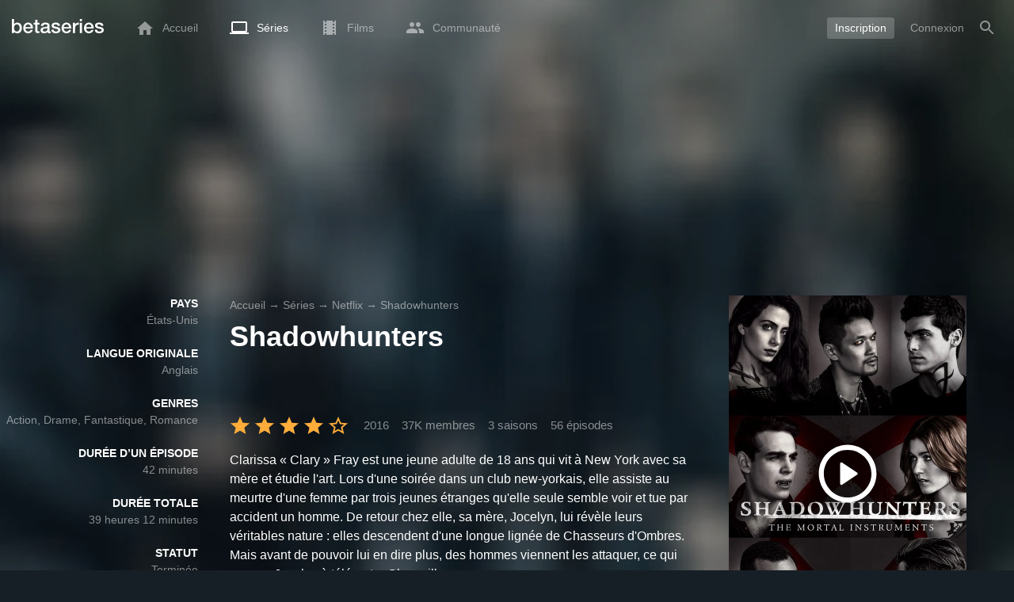

--- FILE ---
content_type: text/html; charset=UTF-8
request_url: https://www.betaseries.com/serie/shadowhunters
body_size: 34962
content:
<!DOCTYPE html>
<html lang="fr" >
<head prefix="og: http://ogp.me/ns# fb: http://ogp.me/ns/fb# video: http://ogp.me/ns/video#">
    <meta name="twitter:card" content="summary">
    <meta name="twitter:url" content="https://www.betaseries.com/serie/shadowhunters">
    <meta name="twitter:title" content="Regarder Shadowhunters streaming">
    <meta name="twitter:description" content="Série Action / Drame / Fantastique / Romance (3 saisons, 56 épisodes) créée en 2016 sur Freeform, avec Matthew Daddario (Alexander &quot;Alec&quot; Lightwood), Harry Shum Jr. (Magnus Bane) et Dominic Sherwood (Jace Wayland).">
    <meta name="twitter:site" content="@betaseries">
    <meta name="twitter:image" content="https://www.betaseries.com/serie/shadowhunters/image">
    <meta property="fb:app_id"      content="670849765185424" />
    <meta property="og:type"        content="video.tv_show" />
    <meta property="og:url"         content="https://www.betaseries.com/serie/shadowhunters" />
    <meta property="og:title"       content="Regarder Shadowhunters streaming" />
    <meta property="og:description" content="Série Action / Drame / Fantastique / Romance (3 saisons, 56 épisodes) créée en 2016 sur Freeform, avec Matthew Daddario (Alexander &quot;Alec&quot; Lightwood), Harry Shum Jr. (Magnus Bane) et Dominic Sherwood (Jace Wayland)." />
    <meta property="og:image"       content="https://www.betaseries.com/serie/shadowhunters/image" />
    <link rel="canonical" href="https://www.betaseries.com/serie/shadowhunters" /><link rel="alternate" hreflang="fr" href="https://www.betaseries.com/serie/shadowhunters" /><link rel="alternate" hreflang="en" href="https://www.betaseries.com/en/show/shadowhunters" /><link rel="alternate" hreflang="es" href="https://www.betaseries.com/es/show/shadowhunters" /><link rel="alternate" hreflang="de" href="https://www.betaseries.com/de/show/shadowhunters" /><link rel="alternate" hreflang="it" href="https://www.betaseries.com/it/show/shadowhunters" /><link rel="alternate" hreflang="nl" href="https://www.betaseries.com/nl/show/shadowhunters" /><link rel="alternate" hreflang="pt" href="https://www.betaseries.com/pt/show/shadowhunters" /><link rel="alternate" hreflang="pt-br" href="https://www.betaseries.com/pt-br/show/shadowhunters" /><link rel="alternate" hreflang="se" href="https://www.betaseries.com/se/show/shadowhunters" /><link rel="alternate" hreflang="pl" href="https://www.betaseries.com/pl/show/shadowhunters" /><link rel="alternate" hreflang="ru" href="https://www.betaseries.com/ru/show/shadowhunters" /><link rel="alternate" hreflang="uk" href="https://www.betaseries.com/uk/show/shadowhunters" /><link rel="alternate" hreflang="tr" href="https://www.betaseries.com/tr/show/shadowhunters" /><link rel="alternate" hreflang="x-default" href="https://www.betaseries.com/serie/shadowhunters" /><link rel="preload" fetchpriority="high" as="image" href="https://img.betaseries.com/WPSpmikr0UPkuGfAh9QLMr0uyMY=/600x900/smart/https%3A%2F%2Fpictures.betaseries.com%2Ffonds%2Fposter%2Fe7595e27916dcc535fcf087949effd3a.jpg">    <title>Regarder Shadowhunters streaming</title>
    <meta name="description" content="Clarissa « Clary » Fray est une jeune adulte de 18 ans qui vit à New York avec sa mère et étudie l'art. Lors d'une soirée dans un club new-yorkais, elle assiste au meurtre d'une femme par trois jeunes étranges qu'elle seule semble voir et tue par accident un homme. De retour chez elle, sa mère, Jocelyn, lui révèle leurs véritables nature : elles descendent d'une longue lignée de Chasseurs d'Ombres. Mais avant de pouvoir lui en dire plus, des hommes viennent les attaquer, ce qui pousse Jocelyn à téléporter Clary ailleurs.

Clary fait alors la rencontre de Jace, l'un des jeunes du club mais surtout un Chasseur d'Ombres. Au côté d'autres Chasseurs d'Ombres, il lui fait découvrir l'Institut ainsi qu'un monde surprenant et peuplé de Créatures Obscures telles que les vampires, les loups-garous et autres démons. Clary va tenter de comprendre ce monde particulier auquel elle appartient depuis toujours sans le savoir et de sauver sa mère." />
    <meta http-equiv="content-type" content="text/html; charset=utf-8" />
    <meta name="viewport" content="width=device-width, initial-scale=1, minimum-scale=1, maximum-scale=1, user-scalable=no" />
    <meta name="robots" content="max-image-preview:large" />

    <link rel="apple-touch-icon" sizes="180x180" href="https://www.betaseries.com/images/site/apple-touch-icon.png">
    <link rel="icon" type="image/png" sizes="32x32" href="https://www.betaseries.com/images/site/favicon-32x32.png">
    <link rel="icon" type="image/png" sizes="16x16" href="https://www.betaseries.com/images/site/favicon-16x16.png">
    <link rel="manifest" href="https://www.betaseries.com/site.webmanifest">
    <link rel="mask-icon" href="https://www.betaseries.com/images/site/safari-pinned-tab.svg" color="#3b8dd0">
    <meta name="apple-mobile-web-app-title" content="BetaSeries">
    <meta name="application-name" content="BetaSeries">
    <meta name="theme-color" content="#3b8dd0">

    <link rel="search" type="application/opensearchdescription+xml" href="https://www.betaseries.com/data/opensearch.xml" title="BetaSeries" />

	<link rel="preload" media="screen" type="text/css" href="https://www.betaseries.com/css/show.css?v=1768794963" as="style" onload="this.onload=null;this.rel='stylesheet';if (document.querySelectorAll('head>link[type=\'text/css\'][rel=\'preload\']').length==0&&document.querySelector('#critical-css')){document.querySelector('#critical-css').remove();}">
	<noscript><link rel="stylesheet" href="https://www.betaseries.com/css/show.css?v=1768794963" /></noscript>
	<style id="critical-css">#optidigital-adslot-Wallpaper{display:none}.optidigital-ad-center,.optidigital-ad-center-sticky{margin:10px auto}.parent-ad-desktop,.parent-ad-mobile{flex-direction:column;justify-content:center}.parent-ad-mobile{display:flex}.parent-ad-desktop{display:none}@media (min-width:768px){.parent-ad-mobile{display:none}.parent-ad-desktop{display:flex}}.right-ad{float:right}.sticky-ad{position:-webkit-sticky;position:sticky;top:20px}.sideArticle .sticky-ad{top:140px}#optidigital-adslot-Desktop_Interstitial{margin:0}@charset "UTF-8";:root{--default_color:#333333;--link_color:var(--top_color);--bright_color:#ffffff;--background_color:#ffffff;--heading_color:#c1e1fa;--top_color:#3b8dd0;--footer_color:#333333;--gray_hover:#fafafa;--gray_light:#eeeeee;--gray_slight:#dedede;--gray_medium:#999999;--gray_hard:#666666;--body_background:#f2f3f6;--shadow_light:#dddddd;--error:#d50000;--default_background:#171f26;--gutter:calc(15px / 2);--border-radius:6px;--box-shadow:#999 0 0 5px;--background-reco-home:var(--default_background);--background_color_block:#fff;--background_color_block_reverse:#212930;--club-member:#dab766;--club_gradient:linear-gradient(#dab766, #b69121);--background-placeholder:linear-gradient(
        -90deg,
        #e8eaed 0%,
        #dfe0e1 50%,
        #e8eaed 100%
    );--archived_bg:var(--gray_slight);--title_block:var(--top_color);--rewatch_bg:rgb(203 213 225 / 0.1);--rewatch_bg_dark:rgb(71 85 105 / 0.4)}@media (min-width:991px){:root{--gutter:15px}}:root{--blue:#007bff;--indigo:#6610f2;--purple:#6f42c1;--pink:#e83e8c;--red:#dc3545;--orange:#fd7e14;--yellow:#ffc107;--green:#28a745;--teal:#20c997;--cyan:#17a2b8;--white:#fff;--gray:#6c757d;--gray-dark:#343a40;--primary:#007bff;--secondary:#6c757d;--success:#28a745;--info:#17a2b8;--warning:#ffc107;--danger:#dc3545;--light:#f8f9fa;--dark:#343a40;--breakpoint-xs:0;--breakpoint-sm:576px;--breakpoint-md:768px;--breakpoint-lg:992px;--breakpoint-xl:1200px;--font-family-sans-serif:-apple-system,BlinkMacSystemFont,"Segoe UI",Roboto,"Helvetica Neue",Arial,"Noto Sans",sans-serif,"Apple Color Emoji","Segoe UI Emoji","Segoe UI Symbol","Noto Color Emoji";--font-family-monospace:SFMono-Regular,Menlo,Monaco,Consolas,"Liberation Mono","Courier New",monospace}*,::after,::before{box-sizing:border-box}html{font-family:sans-serif;line-height:1.15;-webkit-text-size-adjust:100%}nav{display:block}body{margin:0;font-family:-apple-system,BlinkMacSystemFont,"Segoe UI",Roboto,"Helvetica Neue",Arial,"Noto Sans",sans-serif,"Apple Color Emoji","Segoe UI Emoji","Segoe UI Symbol","Noto Color Emoji";font-size:1rem;font-weight:400;line-height:1.5;color:#212529;text-align:left;background-color:#fff}h1{margin-top:0;margin-bottom:.5rem}p{margin-top:0;margin-bottom:1rem}ul{margin-top:0;margin-bottom:1rem}strong{font-weight:bolder}a{color:#007bff;text-decoration:none;background-color:transparent}img{vertical-align:middle;border-style:none}svg{overflow:hidden;vertical-align:middle}button{border-radius:0}button{margin:0;font-family:inherit;font-size:inherit;line-height:inherit}button{overflow:visible}button{text-transform:none}[type=button],[type=submit],button{-webkit-appearance:button}[type=button]::-moz-focus-inner,[type=submit]::-moz-focus-inner,button::-moz-focus-inner{padding:0;border-style:none}::-webkit-file-upload-button{font:inherit;-webkit-appearance:button}.container{width:100%;padding-right:15px;padding-left:15px;margin-right:auto;margin-left:auto}@media (min-width:576px){.container{max-width:540px}}@media (min-width:768px){.container{max-width:720px}}@media (min-width:992px){.container{max-width:960px}}@media (min-width:1200px){.container{max-width:1140px}}.d-none{display:none!important}@media (min-width:768px){.d-md-block{display:block!important}.d-md-flex{display:flex!important}}.sr-only{position:absolute;width:1px;height:1px;padding:0;overflow:hidden;clip:rect(0,0,0,0);white-space:nowrap;border:0}body{position:relative;font-family:Inter,Roboto,'Helvetica Neue','Arial Nova','Nimbus Sans',Arial,sans-serif;font-weight:400;font-size:14px;line-height:1.2;color:var(--default_color);background:#fff;overscroll-behavior:contain;-ms-overflow-style:none;--reskin-top-height:0;--reskin-container-width:1082px;--reskin-background-color:#0000}ul{margin-bottom:0;padding-left:0;list-style:none}p{margin-bottom:0}h1{font-size:100%;font-weight:400}a{color:var(--link_color)}a{text-decoration:none}h1{clear:both;margin:0 0 var(--gutter);padding:0 7px;min-height:24px;border:1px solid var(--heading_color);text-transform:uppercase;font-family:Helvetica,Arial,sans-serif;font-size:12px;font-weight:700;line-height:26px;color:var(--link_color);background:#fff;-webkit-font-smoothing:antialiased;-moz-osx-font-smoothing:grayscale}strong{font-weight:700;-webkit-font-smoothing:antialiased;-moz-osx-font-smoothing:grayscale}.u-colorWhiteOpacity05{color:#fff!important;opacity:.5;-webkit-font-smoothing:antialiased;-moz-osx-font-smoothing:grayscale}.u-insideBorderOpacity{position:relative}.u-insideBorderOpacity:after{content:"";position:absolute;top:0;right:0;bottom:0;left:0;border-radius:inherit}.u-insideBorderOpacity.u-insideBorderOpacity--01:after{box-shadow:inset 0 0 0 1px rgba(255,255,255,.1)}.cf:after,.cf:before{content:"";display:table}.cf:after{clear:both}.white{color:#fff}.sr-only{position:absolute;width:1px;height:1px;margin:-1px;padding:0;border:0;overflow:hidden;clip:rect(0,0,0,0)}.content{position:relative;padding:var(--gutter) 0 calc(var(--gutter));text-align:left}.content p{margin:10px}.svgContainer{display:flex;flex-shrink:0;align-items:center;justify-content:center;width:24px;height:24px;font-size:0}@media (min-width:320px) and (max-width:991px){body{font-size:14px;line-height:18px}#centre{margin-left:0;margin-right:0}h1{font-size:inherit;line-height:24px}}@media (min-width:320px) and (max-width:991px){[type=submit]{width:100%!important}}.container{padding-left:var(--gutter);padding-right:var(--gutter)}@media (min-width:992px){.container{width:auto;max-width:100%}}@media (min-width:1200px){.container{width:1480px;max-width:100%}}@media (max-width:1033px){.container{width:auto;max-width:100%}}.content{padding-top:10px}.btn-reset{display:inline-block;-webkit-appearance:none;-moz-appearance:none;box-sizing:border-box;margin:0;padding:0;border:0;text-align:center;font-size:inherit;vertical-align:middle;background:0;background-clip:padding-box;user-drag:none;font-family:inherit;text-decoration:none}.btn-reset svg{vertical-align:middle}.btn-btn{box-sizing:border-box;padding:5px 10px;border:1px solid var(--gray_slight);border-radius:4px;text-align:center;font-size:inherit;line-height:1.5;color:var(--gray_hard);background-color:#fff}.btn-btn.btn--grey{border-color:#eee;color:#333;background-color:#eee}.btn-blue{padding:4px 10px;text-decoration:none;font-size:14px;line-height:20px;color:#fff;-webkit-font-smoothing:antialiased;-moz-osx-font-smoothing:grayscale}.btn-blue2{padding:6px 10px;text-decoration:none;font-size:14px;line-height:18px;-webkit-font-smoothing:antialiased;-moz-osx-font-smoothing:grayscale}.btn-blue2.btn-blue2.btn-blue2{border:none;color:#fff;background:#54709d}.toolTipWrapper{display:flex;position:relative;align-items:center;justify-content:center;width:100%;height:100%;text-align:left;color:inherit}.tooltipItem{display:none;z-index:10;position:absolute;top:-23px;left:50%;padding:10px;border-radius:2px;font-size:11px;font-weight:400;line-height:13px;white-space:nowrap;color:#fff;background:#212930;transform:translateX(-50%);-webkit-font-smoothing:antialiased;-moz-osx-font-smoothing:grayscale}.tooltipItem.tooltipItem--bottom{top:calc(100% + 16px)}.tooltipItem:after{content:"";display:block;z-index:1;position:absolute;top:100%;left:50%;margin-left:-4px;border-top:4px solid #212930;border-right:4px solid transparent;border-left:4px solid transparent}.tooltipItem.has-carret-bottom-middle:after{top:auto;bottom:100%;border-top:0;border-bottom:4px solid #212930}.tooltipItem.has-carret-10px{padding:7px 10px;font-size:12px}.tooltipItem.has-carret-10px:after{margin-left:-10px;border-width:10px}body.layout-1320 .container-1320{width:100%;margin:0 auto;padding-right:60px;padding-left:60px;max-width:calc(1320px + (2 * 60px))}body.layout-1320 .wrapper.container{width:auto;padding-left:0;padding-right:0}@media (max-width:1440px){body.layout-1320 .container-1320{max-width:100%;padding-left:0;padding-right:0}}@media (max-width:1199px){body.layout-1320 .wrapper.container{max-width:none}}.positionRelative>.btnPlayVideoWrapper{z-index:1;position:absolute;top:50%;left:50%;width:auto;height:auto;border-radius:50%;background:rgba(0,0,0,.2);transform:translate(-50%,-50%)}.btnPlayVideoWrapper a{background:#000;color:#fff;text-transform:uppercase;border-radius:8px;padding:5px 10px 4px;margin-bottom:10px;font-weight:700;border:1px solid rgba(255,255,255,.3)}.btnPlayVideoWrapper a[type=button]{background:0 0;border:0;padding:10px 10px 0}.media{display:flex;align-items:flex-start}.media-body{flex:1 1 0;width:100%}.media-left{flex-shrink:0}.media-left+.media-body{margin-left:10px}.stars{display:inline-block;position:relative;font-size:0;white-space:nowrap;vertical-align:middle}.stars .star-svg{width:12px;height:12px}.stars .star-svg+.star-svg{margin-left:2px}.js-notification-standalone-container{position:fixed;top:85px;right:15px;z-index:1502}.js-close-dropdowns,.js-close-elements{display:none;z-index:10;position:absolute;top:0;right:0;bottom:0;left:0}.popinWrapper[aria-hidden=true]{display:none}.popinWrapper{display:flex;z-index:2000;position:fixed;top:0;right:0;bottom:0;left:0;align-items:center;justify-content:center;padding-right:15px;padding-left:15px;font-size:14px;line-height:16px;background:rgba(13,21,28,.3)}.popinWrapper [role=dialog]{position:relative;width:100%;margin:40px 0;padding:15px;max-width:500px;color:#333;background:#fff}.popinWrapper p{margin:0 0 10px}.popinWrapper [data-a11y-dialog-hide]{z-index:10;position:absolute;top:7px;right:7px;padding:8px}.popinWrapper .button-set{text-align:right;margin-top:30px}.popinWrapper .button-set .btn-btn{width:auto!important;border-radius:0;font-size:12px;font-weight:700}.popinWrapper .button-set:not(.textAlignLeft):not(.textAlignCenter) .btn-btn{margin-left:15px}.faceboxDisplay{display:none;z-index:1505;position:fixed;top:0;right:0;bottom:0;left:0;align-items:center;justify-content:center;background:rgba(13,21,28,.3);overflow:auto}#facebox{width:100%;z-index:101;box-sizing:border-box;padding:0 10px}@media (min-width:320px) and (max-width:991px){#facebox{padding:0}}.menu{z-index:1000;position:relative;width:100%;margin:0;text-align:left;background:var(--top_color)}.menu{position:absolute;top:0;right:0;left:0}.menu-wrapper{display:flex;position:relative;align-items:center}.menu-empty{flex-grow:1}.mainlogo{display:flex;align-items:center;margin-right:20px}.mainlogo img{position:relative;top:-2px}body{padding-top:70px}@media (max-width:991px){body{padding-top:35px}}.menu-icon{vertical-align:middle;font-size:0}.menu-icon+span{padding-left:10px}.menu-link{display:flex;position:relative;align-items:center;height:50px;padding:0 20px;text-decoration:none;font-size:14px;color:var(--bright_color);-webkit-font-smoothing:antialiased;-moz-osx-font-smoothing:grayscale;background:0}.menu-link .svgContainer{width:24px;height:24px}.menu-item--currentPage .hover-white{fill:#fff}.menu-empty~*>.menu-link{padding:0 10px}.wrapper.container .menu-toggle{display:none;position:relative;width:100%;height:60px;margin:-10px 0 0;line-height:60px;color:var(--top_color)}.wrapper.container .menu-toggle span{position:relative}.wrapper.container .menu-toggle span:after{content:"";display:block;z-index:1;position:absolute;top:50%;right:-15px;border-top:5px solid var(--top_color);border-right:5px solid transparent;border-left:5px solid transparent;transform:translateY(calc(-50% + 3px))}.menu-transparent .menu{background:0 0}.menu-transparent .menu .hover-white,.menu-transparent .svgSearch{fill:#fff}.menu-transparent .menu-item:not(.menu-item--currentPage) .menu-link{opacity:.5}.menu-transparent .menu-item-CreateAccount{margin-right:10px;opacity:1!important}.menu-transparent .menu-createAccount{padding:5px 10px 6px;border-radius:3px;background:rgba(255,255,255,.2)}@supports (-webkit-backdrop-filter:blur(1px)) or (backdrop-filter:blur(1px)){body.menu-transparent .menu{position:fixed}}@media (min-width:320px) and (max-width:991px){.menu-link{padding-left:10px;padding-right:10px;height:44px}.menu-link .menu-icon svg{display:block}.menu-wrapper{justify-content:space-between;height:44px;padding-right:0;padding-left:0}}@media (max-width:327px){.menu-link{padding-left:5px!important;padding-right:5px!important}}@media (max-width:767px){.menu>.container{padding-left:0;padding-right:0}}@media (min-width:991px){.menu .mainlogo{height:30px;margin-top:20px;margin-bottom:20px}}@media (max-width:1056px){.menu .hidden-xs{display:none}}.header-navigation{display:none;position:absolute;top:100%;left:10px;padding:0;width:auto;border:0;box-shadow:none;border-bottom-left-radius:2px;border-bottom-right-radius:2px;background:#fff;z-index:1000!important;transform:translateY(-5px);filter:drop-shadow(0 2px 8px rgba(0,0,0,.16))}.header-navigation:not([aria-labelledby]){display:block;visibility:hidden;z-index:-1;opacity:0}.header-navigation>a{display:block;padding:7px 10px;white-space:nowrap;color:#212930;-webkit-font-smoothing:antialiased;-moz-osx-font-smoothing:grayscale}.header-navigation>*+*{border-top:1px #eee solid}.header-navigation .menu-item--currentPage{color:var(--top_color)}@media (min-width:320px) and (max-width:991px){.header-navigation{top:100%;right:0;left:0}}@media (min-width:991px){.header-navigation{border-top-left-radius:2px;border-top-right-radius:2px;font-size:14px}.header-navigation:before{content:"";display:block;z-index:1;position:absolute;top:0;left:10px;width:0;height:0;border-right:12px solid transparent;border-bottom:12px solid #fff;border-left:12px solid transparent;transform:translateY(-100%)}.menu-item.has-headerNavigation{position:relative}}@media (min-width:901px) and (max-width:991px){.header-navigation{left:calc(-15px / 2);right:calc(-15px / 2)}}.menu-toggle{display:block;margin:20px auto;text-align:center}.slidesNav.slidesNav{display:none;z-index:30;position:absolute;top:57px;right:6px;width:48px;height:48px;border-radius:50%;background:#fff center no-repeat url("data:image/svg+xml;charset=UTF-8,<svg fill='%230D151C' width='15' height='25' xmlns='http://www.w3.org/2000/svg'><path d='M.18 21.68l9.16-9.18L.18 3.32 3 .5l12 12-12 12z' fill-rule='nonzero'/></svg>")}.slidesNav.slidesNav--left{right:auto;left:6px;transform:rotate(180deg)}.popinWrapper [role=dialog]{max-height:calc(100vh - 160px)}.popinWrapper .popin-content,.popinWrapper .popin-content-html,.popinWrapper .popin-content-reactmodule,.popinWrapper [role=dialog],.popinWrapper [role=document]{display:flex;flex-direction:column;min-height:0}#reactjs-recommendation{background-color:var(--footer_color);color:var(--bright_color);border:rgba(255,255,255,.5) solid 1px;font-size:14px;max-width:900px;margin:auto}.container-recommendation-popin{position:relative;max-height:500px}.close-recommendation-popin{position:absolute;top:0;right:0;padding:8px;z-index:100;font-size:30px;color:var(--bright_color);margin-top:-7px}#body-recommendation-popin{position:fixed;top:0;bottom:0;left:0;right:0;z-index:1100;background-color:rgba(0,0,0,.5);display:none;justify-content:center;align-items:center}@media (max-width:767px){#reactjs-recommendation{border:none}#reactjs-recommendation{height:100vh}.container-recommendation-popin{width:100vw;max-height:100vh;margin:auto}.close-recommendation-popin{top:10px;right:10px}}#optidigital-adslot-Wallpaper{display:none}.parent-ad-desktop,.parent-ad-mobile{flex-direction:column;justify-content:center}.parent-ad-mobile{display:flex}.parent-ad-desktop{display:none}@media (min-width:768px){.parent-ad-mobile{display:none}.parent-ad-desktop{display:flex}}.displayFlex{display:flex}.alignItemsCenter{align-items:center}.flexDirectionColumn{flex-direction:column}.justifyContentCenter{justify-content:center}.alignItemsStart{align-items:start}.justifySelfEnd{justify-self:end}.positionRelative{position:relative}.displayBlock{display:block}.widthFitContent{width:fit-content}.textAlignCenter{text-align:center}.marginTop10{margin-top:10px!important}.objectFitCover{object-fit:cover}.theme-top_color{background:var(--top_color)}body.bodyBackgroundImage{background-attachment:fixed;background-color:var(--default_background);background-position:center;background-repeat:no-repeat;background-size:cover}.grid-informations{display:grid;align-items:start;max-width:100%;grid-gap:40px}.blockInformations__details{margin-bottom:0;font-size:14px;line-height:21px;color:#fff;-webkit-font-smoothing:antialiased;-moz-osx-font-smoothing:grayscale}.blockInformations__details strong{text-transform:uppercase}.blockInformations__details li{margin-bottom:0}.blockInformations__title{margin:0 0 20px 0;padding:0;border:0;text-transform:none;font-family:inherit;font-size:36px;font-weight:700;line-height:54px;color:#fff;background:0 0}.blockInformations__metadatas{display:flex;align-items:center;-webkit-font-smoothing:antialiased;-moz-osx-font-smoothing:grayscale}.blockInformations__metadatas>*+*{padding-left:16px}.blockInformations__metadatas .stars{vertical-align:-6px}.blockInformations__metadatas .stars .star-svg{width:26px;height:24px;margin-right:3px}.blockInformations__synopsis.blockInformations__synopsis{margin:20px 0 0;font-size:16px;line-height:24px;color:#fff;-webkit-font-smoothing:antialiased;-moz-osx-font-smoothing:grayscale}.blockInformations__actions{display:flex;flex-wrap:wrap;align-items:flex-start;margin-top:20px;font-size:14px;line-height:21px;clear:both}.blockInformations__actions#watch-buttons{min-height:53px;flex-wrap:nowrap;white-space:nowrap}.blockInformations__actions#watch-buttons::-webkit-scrollbar{display:none}.blockInformations__poster{position:relative;min-height:450px}.blockInformations__poster svg{width:76px;height:76px;fill:#fff}.blockStickyArticle{margin-top:15px;font-size:14px;line-height:24px}.blockStickyArticle .media-body .titleEpisode p{margin:0}.blockStickyArticle .media-body .titleEpisode a{color:#fff}.blockStickyArticle.blockStickyArticleFull{background:var(--background_color);color:var(--default_color)}.blockStickyArticle.blockStickyArticleFull .media-left{display:none}.blockStickyArticle.blockStickyArticleFull .media-body{margin-left:0}.blockStickyArticle.blockStickyArticleFull .media-body .title-header{text-transform:uppercase;color:var(--gray);font-size:80%}.blockStickyArticle.blockStickyArticleFull .media-body .titleEpisode p{margin:6px 0}.blockStickyArticle.blockStickyArticleFull .media-body .titleEpisode a{color:var(--link_color)}@media (max-width:597px){.blockInformations__title{margin-bottom:5px;font-size:22px;line-height:26px}.blockInformations__metadatas .stars{display:block;margin-bottom:8px;vertical-align:top}.blockInformations__metadatas>*{padding-right:10px}.blockInformations__metadatas>*+*{padding-left:0}.blockInformations__metadatas .stars .star-svg{width:16px;height:16px}}@media (max-width:597px){.blockInformations__metadatas{align-items:flex-start}}@media (min-width:598px){.blockInformations__metadatas{font-size:15px}}@media (max-width:361px){.blockInformations__poster img{max-width:100%;height:auto}}@media (max-width:997px){.blockInformations__pictureContainer{justify-self:center}.blockInformations__poster{margin:0 auto}.blockInformations__details{display:none}.blockInformations__details li{padding:0 14px 0 0}.blockInformations__details strong{padding-right:6px}}@media (max-width:1240px){.grid-informations{grid-gap:15px;margin:10px}}@media (min-width:998px){.grid-informations{grid-template-columns:250px 390px 300px}.blockInformations__details{text-align:right}.blockInformations__details strong{display:block}.blockInformations__details li+li{margin-top:21px}}@media (min-width:1190px){.grid-informations{grid-template-columns:250px 590px 300px}}.blockNextEpisode{padding:20px;font-size:14px;line-height:21px;color:#fff;background:rgba(13,21,28,.2);-webkit-font-smoothing:antialiased;-moz-osx-font-smoothing:grayscale;margin-top:20px}.blockNextEpisode .media-body{margin-left:20px}.blockNextEpisode .titleEpisode{margin:4px 0}@media (max-width:1240px){.blockInformations__actions{margin-top:15px}}@media (max-width:450px){.blockNextEpisode.media{display:block}.blockNextEpisode .media-left img{display:block;width:100%;height:auto;margin-bottom:10px}.blockNextEpisode .media-body{margin-left:0}}.breadcrumb{z-index:1;width:100%;margin:0;overflow:hidden;line-height:25px;color:#fff;opacity:.5}.breadcrumb a{padding:0;color:#fff}.breadcrumb--full{float:none;box-sizing:border-box;width:100%;box-shadow:none}</style>
	<style></style>
<meta property="og:locale" content="fr_FR" /><script defer type="text/javascript" src="https://choices.consentframework.com/js/pa/22168/c/BXMjP/stub" charset="utf-8"></script><script>window.Sddan = {"info":{"si":"","cat_name":"","hd_m":"","hd_s256":"","jb_profile":"","product_name":"","product_type":"","uf_bday":"","uf_gender":""}};</script><script defer type="text/javascript" src="https://choices.consentframework.com/js/pa/22168/c/BXMjP/cmp" charset="utf-8" async></script>    <script>!function(t){"use strict";t.loadCSS||(t.loadCSS=function(){});var e=loadCSS.relpreload={};if(e.support=function(){var e;try{e=t.document.createElement("link").relList.supports("preload")}catch(t){e=!1}return function(){return e}}(),e.bindMediaToggle=function(t){var e=t.media||"all";function a(){t.addEventListener?t.removeEventListener("load",a):t.attachEvent&&t.detachEvent("onload",a),t.setAttribute("onload",null),t.media=e}t.addEventListener?t.addEventListener("load",a):t.attachEvent&&t.attachEvent("onload",a),setTimeout(function(){t.rel="stylesheet",t.media="only x"}),setTimeout(a,3e3)},e.poly=function(){if(!e.support())for(var a=t.document.getElementsByTagName("link"),n=0;n<a.length;n++){var o=a[n];"preload"!==o.rel||"style"!==o.getAttribute("as")||o.getAttribute("data-loadcss")||(o.setAttribute("data-loadcss",!0),e.bindMediaToggle(o))}},!e.support()){e.poly();var a=t.setInterval(e.poly,500);t.addEventListener?t.addEventListener("load",function(){e.poly(),t.clearInterval(a)}):t.attachEvent&&t.attachEvent("onload",function(){e.poly(),t.clearInterval(a)})}"undefined"!=typeof exports?exports.loadCSS=loadCSS:t.loadCSS=loadCSS}("undefined"!=typeof global?global:this);</script>
    <script defer event-adblock="false" event-logged_in="false" data-domain="betaseries.com" data-api="/api/call" src="/js/script.js"></script>    <script>window.plausible = window.plausible || function() { (window.plausible.q = window.plausible.q || []).push(arguments) }</script>
    <link href="https://plus.google.com/116191640078967016412/" rel="publisher" />
    <link rel="dns-prefetch" href="https://www.betaseries.com">
    <link rel="dns-prefetch" href="https://img.betaseries.com">
    <link rel="dns-prefetch" href="https://googleads.g.doubleclick.net">
    <link rel="dns-prefetch" href="https://www.googleadservices.com">
    <link rel="dns-prefetch" href="https://www.google.com">
    <link rel="dns-prefetch" href="https://js.sddan.com">
    <link rel="dns-prefetch" href="https://www.googletagmanager.com">
        <meta name="apple-itunes-app" content="app-id=874954616" />
    <script>window.bsQueue=function(){var n=[];return{enqueue:function(e){"function"==typeof e&&n.push(e)},executeAll:function(){for(;n.length>0;)n.shift()()}}}();</script>

    <style type="text/css" id="styleRoot">
            </style>
<script>
        var optidigitalQueue = optidigitalQueue || {};
        optidigitalQueue.cmd = optidigitalQueue.cmd || [];
    </script><script type='text/javascript'
            id='optidigital-ad-init'
            async
            config='{"adUnit": "/22269119890/betaseries.com/fiche-serie", "pageTargeting": {"genre":["Action","Drama","Fantasy","Romance"],"issafe":"1","logged":"0","locale":"fr"}}'
            src='//scripts.opti-digital.com/tags/?site=betaseries'>
        </script><script async src="https://fundingchoicesmessages.google.com/i/pub-8657258600034437?ers=1" nonce="wwxOjPG9_1sPX4DpJ7B6OA"></script><script nonce="wwxOjPG9_1sPX4DpJ7B6OA">(function() {function signalGooglefcPresent() {if (!window.frames['googlefcPresent']) {if (document.body) {const iframe = document.createElement('iframe'); iframe.style = 'width: 0; height: 0; border: none; z-index: -1000; left: -1000px; top: -1000px;'; iframe.style.display = 'none'; iframe.name = 'googlefcPresent'; document.body.appendChild(iframe);} else {setTimeout(signalGooglefcPresent, 0);}}}signalGooglefcPresent();})();</script></head>
<body  class="menu-transparent bodyBackgroundImage layout-1320" style="background-image: linear-gradient(rgba(23, 31, 38, .3), rgba(23, 31, 38, .3)), url('https://img.betaseries.com/qfVcGX1M4AKBA8B7LuasvryRvHM=/920x540/smart/filters:blur(30)/https%3A%2F%2Fpictures.betaseries.com%2Ffonds%2Fshow%2F10747_1279213.jpg')">
<!-- Wallpaper --><div id="optidigital-adslot-Wallpaper" style="display:none;" class="Wallpaper"></div>    <!-- Google Tag Manager (noscript) -->
    <noscript><iframe src="https://www.googletagmanager.com/ns.html?id=GTM-W9VJ548" height="0" width="0" style="display:none;visibility:hidden"></iframe></noscript>
    <!-- End Google Tag Manager (noscript) -->
    <div style="display: none;">
        <svg xmlns="http://www.w3.org/2000/svg">
    <symbol id="icon-star-disable" viewBox="0 0 12 11">
        <path d="M6 8.841l3.708 2.159-.984-4.07 3.276-2.738-4.314-.353-1.686-3.838-1.686 3.838-4.314.353 3.276 2.738-.984 4.07z" fill-rule="nonzero" fill="#EEEEEE"/>
    </symbol>
    <symbol id="icon-star-empty" viewBox="0 0 12 11">
        <path d="M12 4.192l-4.314-.359-1.686-3.833-1.686 3.838-4.314.353 3.276 2.738-.984 4.07 3.708-2.159 3.708 2.159-.978-4.07 3.27-2.738zm-6 3.566l-2.256 1.314.6-2.478-1.992-1.667 2.628-.22 1.02-2.333 1.026 2.339 2.628.22-1.992 1.667.6 2.478-2.262-1.32z" fill-rule="nonzero" fill="#FFAC3B"/>
    </symbol>
    <symbol id="icon-star-full" viewBox="0 0 12 11">
        <path d="M6 8.841l3.708 2.159-.984-4.07 3.276-2.738-4.314-.353-1.686-3.838-1.686 3.838-4.314.353 3.276 2.738-.984 4.07z" fill-rule="nonzero" fill="#FFAC3B"/>
    </symbol>
    <symbol id="icon-star-half" viewBox="0 0 12 11">
        <path d="M12 4.192l-4.314-.359-1.686-3.833-1.686 3.838-4.314.353 3.276 2.738-.984 4.07 3.708-2.159 3.708 2.159-.978-4.07 3.27-2.738zm-6 3.566v-5.384l1.026 2.339 2.628.22-1.992 1.667.6 2.478-2.262-1.32z" fill-rule="nonzero" fill="#FFAC3B"/>
    </symbol>
    <symbol id="icon-starblue-disable" viewBox="0 0 12 11">
        <path d="M6 8.841l3.708 2.159-.984-4.07 3.276-2.738-4.314-.353-1.686-3.838-1.686 3.838-4.314.353 3.276 2.738-.984 4.07z" fill-rule="nonzero" fill="#EEEEEE"/>
    </symbol>
    <symbol id="icon-starblue-empty" viewBox="0 0 12 11">
        <path d="M12 4.192l-4.314-.359-1.686-3.833-1.686 3.838-4.314.353 3.276 2.738-.984 4.07 3.708-2.159 3.708 2.159-.978-4.07 3.27-2.738zm-6 3.566l-2.256 1.314.6-2.478-1.992-1.667 2.628-.22 1.02-2.333 1.026 2.339 2.628.22-1.992 1.667.6 2.478-2.262-1.32z" fill-rule="nonzero" fill="#3B8DD0"/>
    </symbol>
    <symbol id="icon-starblue-full" viewBox="0 0 12 11">
        <path d="M6 8.841l3.708 2.159-.984-4.07 3.276-2.738-4.314-.353-1.686-3.838-1.686 3.838-4.314.353 3.276 2.738-.984 4.07z" fill-rule="nonzero" fill="#3B8DD0"/>
    </symbol>
    <symbol id="icon-starblue-half" viewBox="0 0 12 11">
        <path d="M12 4.192l-4.314-.359-1.686-3.833-1.686 3.838-4.314.353 3.276 2.738-.984 4.07 3.708-2.159 3.708 2.159-.978-4.07 3.27-2.738zm-6 3.566v-5.384l1.026 2.339 2.628.22-1.992 1.667.6 2.478-2.262-1.32z" fill-rule="nonzero" fill="#3B8DD0"/>
    </symbol>
</svg>
    </div>

    <div id="fb-root"></div>

    <div id="popup-bg" class="faceboxDisplay">
        <div id="facebox"></div>
    </div>

    <div class="popinWrapper" id="popin-dialog" aria-hidden="true">
    <div tabindex="-1" data-a11y-dialog-hide></div>
    <div role="dialog" aria-labelledby="dialog-title">
        <div role="document">
            <div class="popin-content">
                <div class="popin-content-reactmodule">
                </div>
                <div class="popin-content-html">
                    <div class="title" id="dialog-title" tabindex="0"></div>
                    <div class="popin-content-ajax">
                        <p></p>
                    </div>
                    <div class="button-set">
                        <button class="btn-reset btn-btn btn--grey js-close-popupalert" type="button" id="popupalertno">
                            Non
                        </button><button class="btn-reset btn-btn btn-blue2 js-close-popupalert" type="submit" id="popupalertyes">
                            OK, j'ai compris
                        </button>
                    </div>
                </div>
            </div>
            <button id="popin-showClose" data-a11y-dialog-hide class="btn-reset js-close-popupalert" type="button" aria-label="Fermer la popin">
                <svg fill="#333" class="SvgClosePopin" width="14" height="14" viewBox="0 0 14 14" xmlns="http://www.w3.org/2000/svg"><path d="M7 .333c-3.687 0-6.667 2.98-6.667 6.667s2.98 6.667 6.667 6.667 6.667-2.98 6.667-6.667-2.98-6.667-6.667-6.667zm3.333 9.06l-.94.94-2.393-2.393-2.393 2.393-.94-.94 2.393-2.393-2.393-2.393.94-.94 2.393 2.393 2.393-2.393.94.94-2.393 2.393 2.393 2.393z" fill="inherit" /></svg>
            </button>
        </div>
    </div>
</div>

    
<div class="js-notification-standalone-container d-none d-md-block"></div>

<script type="text/template" id="growl-notification-template">
    <div
        class="notification notification--standalone notification--unread"
        id="i%notification_id%"
        data-ref-id="%notification_ref-id%"
        data-type="%notification_type%"
        onClick="setModalCommentId(this)"
    >
        <div class="media">
            <div class="media-left">
                <a href="https://www.betaseries.com/membre/%25notification_username%25" class="avatar" data-displaylink="%notification_datadisplaylink%">
                    <img src="%notification_avatar%" width="40" height="40" alt="" />
                </a>
            </div>
            <div class="media-body">
                <div class="displayFlex">
                    <div class="notification__text alignSelfFlexStart">
                        <p>%notification_text%</p>
                        <div class="notification__datas">
                            <span class="mainTime">%notification_date%</span>
                            <button type="button" class="btn-reset" onclick="deleteNotification('%notification_id%');"><span class="mainTime">∙</span> Masquer</button>
                        </div>
                    </div>
                    <div class="notification__image alignSelfFlexStart" data-displayimage="%notification_datadisplayimage%">
                        <img src="%notification_image%" alt="" height="38" width="38" />
                    </div>
                </div>
            </div>
        </div>
    </div>
</script>

<nav id="top" class="menu theme-top_color">
    <div class="container">
        <div class="menu-wrapper" id="js-menu-aim">
            <a href="/" class="mainlogo d-none d-md-flex">
                <img src="https://www.betaseries.com/images/site/betaseries.svg" alt="Logo BetaSeries" width="116" height="18" />
            </a>
            
<div class="menu-item  headerNavigation-hover">
    <a href="/" class="menu-link js-hideMenuOpen">
        <span class="svgContainer menu-icon menu-icon--home">
            <svg width="20" height="17" viewBox="0 0 20 17" xmlns="http://www.w3.org/2000/svg"><path class="hover-white" d="M8 17v-6h4v6h5v-8h3l-10-9-10 9h3v8z" fill-rule="nonzero" fill="#1365A8"/></svg>
        </span>
        <span class="hidden-xs">
            Accueil
        </span>
    </a>
    </div>

<div class="menu-item menu-item--currentPage has-headerNavigation headerNavigation-hover">
    <a class="menu-link js-hideMenuOpen" href="/series/">
        <span class="svgContainer menu-icon menu-icon--laptop">
            <svg width="24" height="16" viewBox="0 0 24 16" xmlns="http://www.w3.org/2000/svg"><path class="hover-white" d="M20 14c1.1 0 1.99-.9 1.99-2l.01-10c0-1.1-.9-2-2-2h-16c-1.1 0-2 .9-2 2v10c0 1.1.9 2 2 2h-4v2h24v-2h-4zm-16-12h16v10h-16v-10z" fill-rule="nonzero" fill="#1365A8"/></svg>
        </span>
        <span class="hidden-xs">
            Séries
                    </span>
    </a>
    <div class="header-navigation" role="nav">
                            <a
            href="/series/"
            class="menu-item--currentPage"
                    >Toutes les séries</a>
                            <a
            href="/calendrier"
            class=""
                    >Calendrier des sorties</a>
                            <a
            href="/quiz/"
            class=""
                    >Quiz séries TV</a>
            
    </div>
</div>

<div class="menu-item has-headerNavigation headerNavigation-hover">
    <a class="menu-link js-hideMenuOpen" href="/films/">
        <span class="svgContainer menu-icon menu-icon--film">
            <svg width="16" height="18" viewBox="0 0 16 18" xmlns="http://www.w3.org/2000/svg"><path class="hover-white" d="M14 0v2h-2v-2h-8v2h-2v-2h-2v18h2v-2h2v2h8v-2h2v2h2v-18h-2zm-10 14h-2v-2h2v2zm0-4h-2v-2h2v2zm0-4h-2v-2h2v2zm10 8h-2v-2h2v2zm0-4h-2v-2h2v2zm0-4h-2v-2h2v2z" fill-rule="nonzero" fill="#1365A8"/></svg>
        </span>
        <span class="hidden-xs">
            Films
                    </span>
    </a>
    <div class="header-navigation" role="nav">
                            <a
            href="/films/"
            class=""
                    >Tous les films</a>
                            <a
            href="/calendrier?shows=films"
            class=""
                    >Sorties cinéma</a>
            
    </div>
</div>

<div class="menu-item has-headerNavigation headerNavigation-hover">
    <a class="menu-link js-hideMenuOpen" href="/a-propos">
        <span class="svgContainer menu-icon">
            <svg width="22" height="14" viewBox="0 0 22 14" xmlns="http://www.w3.org/2000/svg"><path class="hover-white" d="M15 6c1.66 0 2.99-1.34 2.99-3s-1.33-3-2.99-3c-1.66 0-3 1.34-3 3s1.34 3 3 3zm-8 0c1.66 0 2.99-1.34 2.99-3s-1.33-3-2.99-3c-1.66 0-3 1.34-3 3s1.34 3 3 3zm0 2c-2.33 0-7 1.17-7 3.5v2.5h14v-2.5c0-2.33-4.67-3.5-7-3.5zm8 0c-.29 0-.62.02-.97.05 1.16.84 1.97 1.97 1.97 3.45v2.5h6v-2.5c0-2.33-4.67-3.5-7-3.5z" fill-rule="nonzero" fill="#1365A8"/></svg>
        </span>
        <span class="hidden-xs">
            Communauté
        </span>
    </a>
    <div class="header-navigation" role="nav">
                            <a
            href="https://discord.gg/4Q3avDs"
            class=""
                                                target="_blank"
                                                                rel="noopener noreferrer"
                                    >Serveur Discord</a>
                            <a
            href="https://support.betaseries.com"
            class=""
                                                target="_blank"
                                                                rel="noopener noreferrer"
                                    >Foire aux questions</a>
                            <a
            href="/a-propos"
            class=""
                    >À propos</a>
                            <a
            href="/club"
            class=""
                    >Le Club</a>
                            <a
            href="/equipe"
            class=""
                    >L&#039;équipe</a>
            
    </div>
</div>

<div class="menu-empty"></div>


    <div class="menu-item menu-item-CreateAccount hidden-xs">
        <a href="/inscription/?utm_source=website&utm_medium=link&utm_campaign=header" class="btn-blue menu-createAccount js-hideMenuOpen">
            Inscription
        </a>
    </div>
    <div class="menu-item">
        <a href="/identification" class="menu-link js-hideMenuOpen">
            <span>
                Connexion
            </span>
        </a>
    </div>
    <div id="reactjs-header-search" style="width: 38px;">
        <div class="menu-item">
            <button type="button" class="btn-reset menu-link" style="padding-left: 10px; padding-right: 10px;" aria-label="Rechercher" onclick="document.location.href='/series/';">
                <svg fill="#1365A8" class="svgSearch" width="18" height="18" viewBox="0 0 18 18" xmlns="http://www.w3.org/2000/svg"><path d="M12.5 11h-.79l-.28-.27c.98-1.14 1.57-2.62 1.57-4.23 0-3.59-2.91-6.5-6.5-6.5s-6.5 2.91-6.5 6.5 2.91 6.5 6.5 6.5c1.61 0 3.09-.59 4.23-1.57l.27.28v.79l5 4.99 1.49-1.49-4.99-5zm-6 0c-2.49 0-4.5-2.01-4.5-4.5s2.01-4.5 4.5-4.5 4.5 2.01 4.5 4.5-2.01 4.5-4.5 4.5z" fill="inherit"></path></svg>
            </button>
        </div>
    </div>
        </div>
    </div>
    </nav>


<script>
  const headerTranslations = {
      "menu.search.placeholder": "Rechercher une série, un film, une collection, une personne, une actualité",
      "menu.search.movie.none.label": "Aucun film ne correspond<br />à votre recherche.",
      "menu.search.movie.title": "Films",
      "menu.search.member.none.label": "Aucun membre ne correspond<br />à votre recherche.",
      "menu.search.member.title": "Membres",
      "menu.search.member.image.alt": "Profil de %login%",
      "menu.search.show.none.label": "Aucune série ne correspond<br />à votre recherche.",
      "menu.search.show.title": "Séries",
      "menu.search.show.image.alt": "Affiche de %title%",
  }
</script>

    </div></div>

    <script type="application/ld+json">
    {
        "@context": "http://schema.org",
        "@type": "WebSite",
        "name": "BetaSeries",
        "description" : "Regarder Shadowhunters streaming",
        "url": "https://www.betaseries.com/",
        "image": "https://www.betaseries.com/images/site/og_facebook.png",
        "sameAs": [
            "https://twitter.com/betaseries",
            "https://www.facebook.com/betaseries/"
        ]
    }
    </script>

<script>
    const hasMobile = window.innerWidth <= 760
    window.addEventListener('resize', () => {
        if(hasMobile){
            document.getElementById('container-recommendation-popin').style.height = window.innerHeight + "px"
        }
    })
    window.addEventListener('DOMContentLoaded', async() => {
        if (window.location.hash === '#recommandation') {
            document.getElementById('body-recommendation-popin').style.display = 'flex';
            document.getElementsByTagName('body')[0].style.overflow = 'hidden';
            const load = await loadRecommendationModule('recommendation');
        }
        if(hasMobile){
            document.getElementById('container-recommendation-popin').style.height = window.innerHeight + "px"
        }
    });
</script>
<div id="body-recommendation-popin">
    <div id="container-recommendation-popin" class="container-recommendation-popin">
        <div class="close-recommendation-popin" onclick="document.getElementById('body-recommendation-popin').style.display = 'none'; document.getElementsByTagName('body')[0].style.overflow = ''">&times;</div>
        <div id="reactjs-recommendation">
        <div class="displayFlex justifyContentCenter alignItemsCenter flexDirectionColumn" style="width: 900px; height: 500px;">
            <div style="margin-bottom: 50px;">Chargement en cours</div>
                <div class="spinner displayFlex justifyContentCenter alignItemsCenter" style="height: 144px">
                    <div class="spinner__inner">
                        <svg
                        style="animation: infiniteRotate 2s linear infinite; display: block;"
                        width="144"
                        height="144"
                        viewBox="0 0 48 48"
                        xmlns="http://www.w3.org/2000/svg"
                        >
                        <g fill="none">
                            <path d="M.5 0h48v48h-48z"/>
                            <path
                                d="M6.5 24h-6c0-13.255 10.745-24 24-24v6c-10.839 0-18 8.905-18 18z"
                                fill="#eee"
                            />
                        </g>
                        </svg>
                    </div>
                </div>
            </div>
        </div>
    </div>
</div>

    <div class="content content_op" id="contenu">

                <div class="wrapper container " style="order:2;">
        <span data-banner></span>

            <div id="centre" class="cf">
                <button type="button" class="menu-toggle btn-toggle-sidebar btn-reset" id="btn-toggle-menu">
                    <span id="btn-toggle-menu-wording">Menu</span>
                </button>
<style type="text/css" >
    a[role="button"].js-show-fulltext:before {
        content: "… ";
    }
    a[role="button"].js-show-fulltext:after {
        content: "Plus";
    }
</style>




    
<div class="container-1320">
    <!-- Billboard_1 --><div class="parent-ad-desktop " style="min-height: 280px;"><div style="display: none;" class="Billboard_1 "></div></div><!-- Mobile_Top --><div class="parent-ad-mobile" style="min-height: 450px;"><div style="display: none;" class="Mobile_Top"></div></div>
    <div class="grid-informations blockInformations informations-reskin" data-show-url="shadowhunters">
        <ul class="blockInformations__details">
                            <li>
                    <strong>Pays</strong>
                    <span class="u-colorWhiteOpacity05">
                        <a href="/series/pays-us" class="white">États-Unis</a>
                    </span>
                </li>
                                        <li>
                    <strong>Langue originale</strong>
                    <span class="u-colorWhiteOpacity05">
                        Anglais
                    </span>
                </li>
                                        <li>
                    <strong>Genres</strong>
                    <span class="u-colorWhiteOpacity05">
                        Action, Drame, Fantastique, Romance
                    </span>
                </li>
                                        <li>
                    <strong>Durée d’un épisode</strong>
                    <span class="u-colorWhiteOpacity05">
                        42 minutes
                    </span>
                </li>
                                    <li>
                        <strong>Durée totale</strong>
                        <span class="u-colorWhiteOpacity05">
                            39 heures 12 minutes
                        </span>
                    </li>
                                                        <li>
                    <strong>Statut</strong>
                    <span class="u-colorWhiteOpacity05">
                        Terminée
                    </span>
                </li>
                                        <li>
                    <strong>Chaîne</strong>
                    <span class="u-colorWhiteOpacity05">
                        Freeform
                    </span>
                </li>
                                        <li>
                    <strong>Showrunner</strong>
                                            <span class="u-colorWhiteOpacity05">
                            <a href="/personne/110812-ed-decter" class="white">Ed Decter</a>
                        </span><br>
                                    </li>
                                                <li>
    <strong>Liens externes</strong>
    <span class="u-colorWhiteOpacity05">
            <a class="white" href="https://www.thetvdb.com/?tab=series&id=295837&lid=7" target="_blank">Page TheTVDB</a><br>
                <a class="white" href="https://www.imdb.com/title/tt4145054" target="_blank">Page IMDB</a><br>
                <a class="white" href="https://www.themoviedb.org/tv/63210" target="_blank">Page TheMovieDB</a>
        </span>
</li>
<li>
    <strong>Dernière mise à jour</strong>
    <span class="u-colorWhiteOpacity05">
         7 janvier 2026 - 14:13<br>sur 11 bases de données
    </span>
</li>
            <li>
                <!-- HalfpageAd_2 --><div class="parent-ad-desktop " style="min-height: 600px;"><div style="display: none;" class="HalfpageAd_2 "></div></div>            </li>
        </ul>

        <div>
                <div class="breadcrumb breadcrumb--full">
                    <a style="color: #fff;" href="https://www.betaseries.com/">Accueil</a>
                    &rarr; <a style="color: #fff;" href="https://www.betaseries.com/series/">Séries</a>
                    &rarr; <a style="color: #fff;" href="https://www.betaseries.com/series/svod-netflix">Netflix</a>
                    &rarr; <a style="color: #fff;" href="https://www.betaseries.com/serie/shadowhunters">Shadowhunters</a>
            </div>

            <h1 class="blockInformations__title">
                Shadowhunters
            </h1>
                        <!-- Tonefuse 100006697 disabled -->            <div class="blockInformations__actions" id="watch-buttons" data-type="show" data-id="10747" data-offer="svod">
            </div>
            <div class="blockInformations__metadatas">
                <span class="stars js-render-stars" title="3,96 / 5"><svg viewBox="0 0 100 100" class="star-svg"><use xlink:href="#icon-star-full"></use></svg><svg viewBox="0 0 100 100" class="star-svg"><use xlink:href="#icon-star-full"></use></svg><svg viewBox="0 0 100 100" class="star-svg"><use xlink:href="#icon-star-full"></use></svg><svg viewBox="0 0 100 100" class="star-svg"><use xlink:href="#icon-star-full"></use></svg><svg viewBox="0 0 100 100" class="star-svg"><use xlink:href="#icon-star-empty"></use></svg></span><time class="u-colorWhiteOpacity05">2016</time><span class="u-colorWhiteOpacity05 textAlignCenter"
                                                                                                title="37 926 membres"
                                                                                    >
                            37K membres
                        </span><span class="u-colorWhiteOpacity05 textAlignCenter">3 saisons</span><span class="u-colorWhiteOpacity05 textAlignCenter">56 épisodes</span>            </div>

            
            
            <p class="blockInformations__synopsis">Clarissa « Clary » Fray est une jeune adulte de 18 ans qui vit à New York avec sa mère et étudie l&#039;art. Lors d&#039;une soirée dans un club new-yorkais, elle assiste au meurtre d&#039;une femme par trois jeunes étranges qu&#039;elle seule semble voir et tue par accident un homme. De retour chez elle, sa mère, Jocelyn, lui révèle leurs véritables nature : elles descendent d&#039;une longue lignée de Chasseurs d&#039;Ombres. Mais avant de pouvoir lui en dire plus, des hommes viennent les attaquer, ce qui pousse Jocelyn à téléporter Clary ailleurs.<br />
<br />
Clary fait alors la rencontre de Jace, l&#039;un des jeunes du club mais surtout un Chasseur d&#039;Ombres. Au côté d&#039;autres Chasseurs d&#039;Ombres, il lui fait découvrir l&#039;Institut ainsi qu&#039;un monde surprenant et peuplé de Créatures Obscures telles que les vampires, les loups-garous et autres démons. Clary va tenter de comprendre ce monde particulier auquel elle appartient depuis toujours sans le savoir et de sauver sa mère.</p>

            
            <div class="blockInformations__actions">
                                <div class="displayFlex alignItemsFlexStart" id="reactjs-show-actions" data-show-id="10747" data-user-hasarchived="" data-show-inaccount="" >
                                    </div>
                                            </div>

            <!-- Mobile_Pos1 --><div class="parent-ad-mobile " style="min-height: 450px;"><div style="display: none;" class="Mobile_Pos1 "></div></div>
            
            
                    </div>
        <div class="blockInformations__pictureContainer alignItemsStart justifySelfEnd">
            <div class="blockInformations__poster positionRelative widthFitContent">
                                    <div class="toolTipWrapper btnPlayVideoWrapper">
                        <a type="button" class="btn-reset btnPlayVideo" href="/serie/shadowhunters/video">
                            <svg fill="#444444" xmlns="http://www.w3.org/2000/svg" xmlns:xlink="http://www.w3.org/1999/xlink" x="0px" y="0px" width="48px" height="48px" viewBox="0 0 48 48"><g><path d="M24,47C11.31738,47,1,36.68262,1,24S11.31738,1,24,1s23,10.31738,23,23S36.68262,47,24,47z M24,5 C13.52344,5,5,13.52344,5,24s8.52344,19,19,19s19-8.52344,19-19S34.47656,5,24,5z"/><path d="M19,33c-0.16211,0-0.32422-0.03906-0.47168-0.11816C18.20312,32.70801,18,32.36914,18,32V16 c0-0.36914,0.20312-0.70801,0.52832-0.88184c0.32422-0.17383,0.71973-0.15332,1.02637,0.0498l12,8 C31.83301,23.35352,32,23.66602,32,24s-0.16699,0.64648-0.44531,0.83203l-12,8C19.3877,32.94336,19.19434,33,19,33z"/></g></svg>

                        </a>
                        <div class="tooltipItem tooltipItem--bottom has-carret-bottom-middle has-carret-10px">
                            Voir la bande-annonce
                        </div>
                    </div>
                                                                    <img class="displayBlock objectFitCover" fetchpriority="high" src="https://img.betaseries.com/WPSpmikr0UPkuGfAh9QLMr0uyMY=/600x900/smart/https%3A%2F%2Fpictures.betaseries.com%2Ffonds%2Fposter%2Fe7595e27916dcc535fcf087949effd3a.jpg" width="300" height="450" alt=""/>
                                            </div>

            <div class="marginTop10">
                            </div>
            <!-- HalfpageAd_1 --><div class="parent-ad-desktop " style="min-height: 600px;"><div style="display: none;" class="HalfpageAd_1 "></div></div>        </div>
    </div>
</div>


<!-- Billboard_2 --><div class="parent-ad-desktop " style="min-height: 280px;"><div style="display: none;" class="Billboard_2 "></div></div>
<!-- Mobile_Pos2 --><div class="parent-ad-mobile " style="min-height: 450px;"><div style="display: none;" class="Mobile_Pos2 "></div></div>
<div class="scrollNavigation overflowXScroll">
            <a href="#seasons" class="u-colorWhiteOpacity05 js-anchor-link" data-active="1">Saisons</a>
        <a href="#episodes" class="u-colorWhiteOpacity05 js-anchor-link">Épisodes</a>
                        <a href="#comments" class="u-colorWhiteOpacity05 js-anchor-link">Commentaires</a>
                <a href="#actors" class="u-colorWhiteOpacity05 js-anchor-link">Acteurs</a>
                <a href="#videos" class="u-colorWhiteOpacity05 js-anchor-link">Vidéos</a>
                <a href="#photos" class="u-colorWhiteOpacity05 js-anchor-link">Photos</a>
                <a href="#similars" class="u-colorWhiteOpacity05 js-anchor-link">Séries similaires</a>
    </div>

    <div class="sliderBackground" id="reactjs-seasons-episodes" data-show-id="10747">
        <div class="sectionSeparator">
            <div class="slidesWrapper">
                <div class="container-padding60">
                    <div class="blockTitles">
                        <h2 class="blockTitle">
                            Saison 
                        </h2>
                    </div>
                </div>
                <div class="positionRelative">
                    <div class="slides slides--col125 container-padding60 overflowXScroll">
                            <div style="width: 125px; height: 188px; background-color: rgba(255, 255, 255, .2)"></div>
    <div style="width: 125px; height: 188px; background-color: rgba(255, 255, 255, .2)"></div>
    <div style="width: 125px; height: 188px; background-color: rgba(255, 255, 255, .2)"></div>
                    </div>
                </div>
            </div>
        </div>

        <div class="sectionSeparator">
            <div class="slidesWrapper">
                <div class="container-padding60">
                    <div class="blockTitles">
                        <h2 class="blockTitle">
                            Épisodes
                        </h2>
                    </div>
                </div>
                <div class="positionRelative">
                    <div class="slides slides--col250 container-padding60 overflowXScroll">
                            <div style="width: 250px; height: 141px; background-color: rgba(255, 255, 255, .2)"></div>
    <div style="width: 250px; height: 141px; background-color: rgba(255, 255, 255, .2)"></div>
    <div style="width: 250px; height: 141px; background-color: rgba(255, 255, 255, .2)"></div>
    <div style="width: 250px; height: 141px; background-color: rgba(255, 255, 255, .2)"></div>
                    </div>
                </div>
            </div>
        </div>
    </div>
    

        <!-- Billboard_3 --><div class="parent-ad-desktop " style="min-height: 280px;"><div style="display: none;" class="Billboard_3 "></div></div>
    <script>
  document.addEventListener('DOMContentLoaded', function(){
    var sliders = document.querySelectorAll(".js-scroll-slider");
    var i = 0;
    var len = sliders.length;
    var widthSlider = 0;
    var widthFirstSlide = 0;
    var widthGridGap = 0;
    var widthSliderWithoutGaps = 0;
    for (i; i < len; i++) {
        if (sliders[i].querySelector('.slide_flex') == null) continue;
        widthSlider = sliders[i].clientWidth;
        widthFirstSlide = sliders[i].querySelector(".slide_flex").getBoundingClientRect().width;
        totalSlides = Math.floor(widthSlider / widthFirstSlide);
        widthGridGap = 40;
        widthSliderWithoutGaps = (widthSlider - (totalSlides * widthGridGap));

      new ScrollSliderFlex({
        sliderElement: sliders[i],
        slidesToScroll: Math.floor(widthSliderWithoutGaps / widthFirstSlide),
        scrollToElement: '.slide_flex.slide--notSeen'
      });
    }
  });
</script>



    <style type="text/css">
    .u-show-fulltext:before {
        content: "… ";
    }
    .u-show-fulltext:after {
        content:"Plus";
    }
</style>


<div id="comments" class="sectionSeparator">
    <div class="slidesWrapper" >
    <div class="container-padding60">
        <div class="blockTitles">
            <h2 class="blockTitle">                Commentaires

             (275)         </h2>
                                                                    </div>
    </div>
    <div class="positionRelative">
        <div class="slides_flex hideScrollbar js-scroll-slider container-padding60  slides--col300 slides--col210-xs overflowXScroll">
                                                                                <div class="slide_flex">
                        <div class="slide__comment positionRelative u-insideBorderOpacity u-insideBorderOpacity--01">
                                                        <p>
                                                                J’ai adoré mais la fin était amer très très amer <!--
                                -->                            </p>
                            <button type="button" class="btn-reset js-popinalert-comments zIndex10" data-comment-id="2166595"></button>
                        </div>
                        <div class="slide__author">
                            <div class="media">
                                <span
                                    class="media-left avatar ">
                                                                            <img
                                            class="js-lazy-image u-opacityBackground"
                                            data-src="https://img.betaseries.com/NkUiybcFbxbsT_EnzkGza980XP0=/42x42/smart/https%3A%2F%2Fwww.betaseries.com%2Fimages%2Fsite%2Favatar-default.png"
                                            width="42"
                                            height="42"
                                            alt=""
                                        />
                                                                    </span>
                                <div class="media-body">
                                    <div class="displayFlex alignItemsCenter">
                                        elodie2006
                                                                                    <span class="stars">

            <svg viewBox="0 0 100 100" class="star-svg">
            <use xlink:href="#icon-star-full"></use>
        </svg>
                <svg viewBox="0 0 100 100" class="star-svg">
            <use xlink:href="#icon-star-full"></use>
        </svg>
                <svg viewBox="0 0 100 100" class="star-svg">
            <use xlink:href="#icon-star-full"></use>
        </svg>
                <svg viewBox="0 0 100 100" class="star-svg">
            <use xlink:href="#icon-star-empty"></use>
        </svg>
                <svg viewBox="0 0 100 100" class="star-svg">
            <use xlink:href="#icon-star-empty"></use>
        </svg>
    </span>
                                                                            </div>
                                    <div>
                                        <time class="u-colorWhiteOpacity05" style="font-size: 14px;">
                                            21 décembre 2025
                                        </time>
                                    </div>
                                </div>
                            </div>
                        </div>
                    </div>
                                                        <div class="slide_flex">
                        <div class="slide__comment positionRelative u-insideBorderOpacity u-insideBorderOpacity--01">
                                                        <p>
                                                                J&#039;ai bien aimé, au début, mais la saison 3, j&#039;ai eu du mal à la finir.<!--
                                -->                            </p>
                            <button type="button" class="btn-reset js-popinalert-comments zIndex10" data-comment-id="2164835"></button>
                        </div>
                        <div class="slide__author">
                            <div class="media">
                                <span
                                    class="media-left avatar ">
                                                                            <img
                                            class="js-lazy-image u-opacityBackground"
                                            data-src="https://img.betaseries.com/DrmbIkmBrMHWw_wR4gkKPL5wvX0=/42x42/smart/https%3A%2F%2Fwww.betaseries.comhttps%3A%2F%2Fpictures.betaseries.com%2Favatars%2F8e%2F8e15d17e397f02cc14049c16eaba6514.jpg"
                                            width="42"
                                            height="42"
                                            alt=""
                                        />
                                                                    </span>
                                <div class="media-body">
                                    <div class="displayFlex alignItemsCenter">
                                        LaTMoT
                                                                                    <span class="stars">

            <svg viewBox="0 0 100 100" class="star-svg">
            <use xlink:href="#icon-star-full"></use>
        </svg>
                <svg viewBox="0 0 100 100" class="star-svg">
            <use xlink:href="#icon-star-full"></use>
        </svg>
                <svg viewBox="0 0 100 100" class="star-svg">
            <use xlink:href="#icon-star-empty"></use>
        </svg>
                <svg viewBox="0 0 100 100" class="star-svg">
            <use xlink:href="#icon-star-empty"></use>
        </svg>
                <svg viewBox="0 0 100 100" class="star-svg">
            <use xlink:href="#icon-star-empty"></use>
        </svg>
    </span>
                                                                            </div>
                                    <div>
                                        <time class="u-colorWhiteOpacity05" style="font-size: 14px;">
                                             4 décembre 2025
                                        </time>
                                    </div>
                                </div>
                            </div>
                        </div>
                    </div>
                                                        <div class="slide_flex">
                        <div class="slide__comment positionRelative u-insideBorderOpacity u-insideBorderOpacity--01">
                                                        <p>
                                                                Beaucoup, beaucoup de mal sur la première saison car le jeu d&#039;acteurs, les effets SF, les dialogues... Franchement cata. Mais ça s&#039;améliore après même si je trouve que les dialogues restent assez en dessous de <!--
                                --><!--
                            --><span class="u-colorWhiteOpacity05 u-show-fulltext positionRelative zIndex1"></span><span class="sr-only"><!--
                                -->la moyenne et les résolutions des intrigues beaucoup trop simples et rapides... J&#039;ai adoré Malec, clairement. C&#039;était ma lumière à chaque épisode 
                            </span>
                                                        </p>
                            <button type="button" class="btn-reset js-popinalert-comments zIndex10" data-comment-id="2162238"></button>
                        </div>
                        <div class="slide__author">
                            <div class="media">
                                <span
                                    class="media-left avatar ">
                                                                            <img
                                            class="js-lazy-image u-opacityBackground"
                                            data-src="https://img.betaseries.com/qnlD6D4lkJ9Ll_VhS8odNIPJlG8=/42x42/smart/https%3A%2F%2Fwww.betaseries.comhttps%3A%2F%2Fpictures.betaseries.com%2Favatars%2Fa4%2Fa4c04aedbab79c307e0022aff32549ba.jpg"
                                            width="42"
                                            height="42"
                                            alt=""
                                        />
                                                                    </span>
                                <div class="media-body">
                                    <div class="displayFlex alignItemsCenter">
                                        Litotecitron
                                                                                    <span class="stars">

            <svg viewBox="0 0 100 100" class="star-svg">
            <use xlink:href="#icon-star-full"></use>
        </svg>
                <svg viewBox="0 0 100 100" class="star-svg">
            <use xlink:href="#icon-star-full"></use>
        </svg>
                <svg viewBox="0 0 100 100" class="star-svg">
            <use xlink:href="#icon-star-full"></use>
        </svg>
                <svg viewBox="0 0 100 100" class="star-svg">
            <use xlink:href="#icon-star-empty"></use>
        </svg>
                <svg viewBox="0 0 100 100" class="star-svg">
            <use xlink:href="#icon-star-empty"></use>
        </svg>
    </span>
                                                                            </div>
                                    <div>
                                        <time class="u-colorWhiteOpacity05" style="font-size: 14px;">
                                            11 novembre 2025
                                        </time>
                                    </div>
                                </div>
                            </div>
                        </div>
                    </div>
                                                        <div class="slide_flex">
                        <div class="slide__comment positionRelative u-insideBorderOpacity u-insideBorderOpacity--01">
                                                        <p>
                                                                Très très bien<!--
                                -->                            </p>
                            <button type="button" class="btn-reset js-popinalert-comments zIndex10" data-comment-id="2151978"></button>
                        </div>
                        <div class="slide__author">
                            <div class="media">
                                <span
                                    class="media-left avatar ">
                                                                            <img
                                            class="js-lazy-image u-opacityBackground"
                                            data-src="https://img.betaseries.com/NkUiybcFbxbsT_EnzkGza980XP0=/42x42/smart/https%3A%2F%2Fwww.betaseries.com%2Fimages%2Fsite%2Favatar-default.png"
                                            width="42"
                                            height="42"
                                            alt=""
                                        />
                                                                    </span>
                                <div class="media-body">
                                    <div class="displayFlex alignItemsCenter">
                                        phly_1
                                                                                    <span class="stars">

            <svg viewBox="0 0 100 100" class="star-svg">
            <use xlink:href="#icon-star-full"></use>
        </svg>
                <svg viewBox="0 0 100 100" class="star-svg">
            <use xlink:href="#icon-star-full"></use>
        </svg>
                <svg viewBox="0 0 100 100" class="star-svg">
            <use xlink:href="#icon-star-full"></use>
        </svg>
                <svg viewBox="0 0 100 100" class="star-svg">
            <use xlink:href="#icon-star-full"></use>
        </svg>
                <svg viewBox="0 0 100 100" class="star-svg">
            <use xlink:href="#icon-star-empty"></use>
        </svg>
    </span>
                                                                            </div>
                                    <div>
                                        <time class="u-colorWhiteOpacity05" style="font-size: 14px;">
                                            18 août 2025
                                        </time>
                                    </div>
                                </div>
                            </div>
                        </div>
                    </div>
                                                        <div class="slide_flex">
                        <div class="slide__comment positionRelative u-insideBorderOpacity u-insideBorderOpacity--01">
                                                        <p>
                                                                Vraiment pas fou, le jeu d&#039;acteurs c&#039;est très compliqué par moment ! C&#039;est fade, c&#039;est lent, gnangnan bref je ne recommande pas !<!--
                                -->                            </p>
                            <button type="button" class="btn-reset js-popinalert-comments zIndex10" data-comment-id="2107212"></button>
                        </div>
                        <div class="slide__author">
                            <div class="media">
                                <span
                                    class="media-left avatar ">
                                                                            <img
                                            class="js-lazy-image u-opacityBackground"
                                            data-src="https://img.betaseries.com/TjphE-Rpqw2H4jk3nwv5DxzK6iQ=/42x42/smart/https%3A%2F%2Fwww.betaseries.comhttps%3A%2F%2Fpictures.betaseries.com%2Favatars%2F6d%2F6d14ad8f07843cfee141dfb744e64184.jpg"
                                            width="42"
                                            height="42"
                                            alt=""
                                        />
                                                                    </span>
                                <div class="media-body">
                                    <div class="displayFlex alignItemsCenter">
                                        Tiia0212
                                                                                    <span class="stars">

            <svg viewBox="0 0 100 100" class="star-svg">
            <use xlink:href="#icon-star-full"></use>
        </svg>
                <svg viewBox="0 0 100 100" class="star-svg">
            <use xlink:href="#icon-star-full"></use>
        </svg>
                <svg viewBox="0 0 100 100" class="star-svg">
            <use xlink:href="#icon-star-empty"></use>
        </svg>
                <svg viewBox="0 0 100 100" class="star-svg">
            <use xlink:href="#icon-star-empty"></use>
        </svg>
                <svg viewBox="0 0 100 100" class="star-svg">
            <use xlink:href="#icon-star-empty"></use>
        </svg>
    </span>
                                                                            </div>
                                    <div>
                                        <time class="u-colorWhiteOpacity05" style="font-size: 14px;">
                                            25 décembre 2024
                                        </time>
                                    </div>
                                </div>
                            </div>
                        </div>
                    </div>
                                                        <div class="slide_flex">
                        <div class="slide__comment positionRelative u-insideBorderOpacity u-insideBorderOpacity--01">
                                                        <p>
                                                                Série naze avec des acteurs castés pour leur beauté et pas leur talent. Je passe mon tour, je n dois pas être le public cible. <!--
                                -->                            </p>
                            <button type="button" class="btn-reset js-popinalert-comments zIndex10" data-comment-id="2080116"></button>
                        </div>
                        <div class="slide__author">
                            <div class="media">
                                <span
                                    class="media-left avatar ">
                                                                            <img
                                            class="js-lazy-image u-opacityBackground"
                                            data-src="https://img.betaseries.com/qSB3nwaeGePNfwbfzTJX6kilAuU=/42x42/smart/https%3A%2F%2Fwww.betaseries.comhttps%3A%2F%2Fpictures.betaseries.com%2Favatars%2F51%2F516f37af60ac03834346fae602544e7d.jpg"
                                            width="42"
                                            height="42"
                                            alt=""
                                        />
                                                                    </span>
                                <div class="media-body">
                                    <div class="displayFlex alignItemsCenter">
                                        Nick_Holmes
                                                                            </div>
                                    <div>
                                        <time class="u-colorWhiteOpacity05" style="font-size: 14px;">
                                             5 octobre 2024
                                        </time>
                                    </div>
                                </div>
                            </div>
                        </div>
                    </div>
                                                        <div class="slide_flex">
                        <div class="slide__comment positionRelative u-insideBorderOpacity u-insideBorderOpacity--01">
                                                        <p>
                                                                J&#039;ai adoré cette série <!--
                                -->                            </p>
                            <button type="button" class="btn-reset js-popinalert-comments zIndex10" data-comment-id="1933250"></button>
                        </div>
                        <div class="slide__author">
                            <div class="media">
                                <span
                                    class="media-left avatar ">
                                                                            <img
                                            class="js-lazy-image u-opacityBackground"
                                            data-src="https://img.betaseries.com/57ZY5mH26T705MgHI7xg2BTY2_Y=/42x42/smart/https%3A%2F%2Fwww.betaseries.comhttps%3A%2F%2Fpictures.betaseries.com%2Favatars%2F6c%2F6cfef22f1ddb97c50e1f5ea72a8965f3.jpg"
                                            width="42"
                                            height="42"
                                            alt=""
                                        />
                                                                    </span>
                                <div class="media-body">
                                    <div class="displayFlex alignItemsCenter">
                                        laulau25
                                                                                    <span class="stars">

            <svg viewBox="0 0 100 100" class="star-svg">
            <use xlink:href="#icon-star-full"></use>
        </svg>
                <svg viewBox="0 0 100 100" class="star-svg">
            <use xlink:href="#icon-star-full"></use>
        </svg>
                <svg viewBox="0 0 100 100" class="star-svg">
            <use xlink:href="#icon-star-full"></use>
        </svg>
                <svg viewBox="0 0 100 100" class="star-svg">
            <use xlink:href="#icon-star-full"></use>
        </svg>
                <svg viewBox="0 0 100 100" class="star-svg">
            <use xlink:href="#icon-star-full"></use>
        </svg>
    </span>
                                                                            </div>
                                    <div>
                                        <time class="u-colorWhiteOpacity05" style="font-size: 14px;">
                                            13 août 2023
                                        </time>
                                    </div>
                                </div>
                            </div>
                        </div>
                    </div>
                                                        <div class="slide_flex">
                        <div class="slide__comment positionRelative u-insideBorderOpacity u-insideBorderOpacity--01">
                                                        <p>
                                                                Bizarre que la saison 4 ne soit toujours pas affichée alors qu&#039;elle est disponible sur netflix...<!--
                                -->                            </p>
                            <button type="button" class="btn-reset js-popinalert-comments zIndex10" data-comment-id="1907819"></button>
                        </div>
                        <div class="slide__author">
                            <div class="media">
                                <span
                                    class="media-left avatar ">
                                                                            <img
                                            class="js-lazy-image u-opacityBackground"
                                            data-src="https://img.betaseries.com/sQMgMGkNnrSKzRJJZVC-7nq3P0o=/42x42/smart/https%3A%2F%2Fwww.betaseries.comhttps%3A%2F%2Fpictures.betaseries.com%2Favatars%2Fac%2Facfade00d2122bc3405b3bf91077242d.jpg"
                                            width="42"
                                            height="42"
                                            alt=""
                                        />
                                                                    </span>
                                <div class="media-body">
                                    <div class="displayFlex alignItemsCenter">
                                        Koyca
                                                                                    <span class="stars">

            <svg viewBox="0 0 100 100" class="star-svg">
            <use xlink:href="#icon-star-full"></use>
        </svg>
                <svg viewBox="0 0 100 100" class="star-svg">
            <use xlink:href="#icon-star-full"></use>
        </svg>
                <svg viewBox="0 0 100 100" class="star-svg">
            <use xlink:href="#icon-star-full"></use>
        </svg>
                <svg viewBox="0 0 100 100" class="star-svg">
            <use xlink:href="#icon-star-full"></use>
        </svg>
                <svg viewBox="0 0 100 100" class="star-svg">
            <use xlink:href="#icon-star-full"></use>
        </svg>
    </span>
                                                                            </div>
                                    <div>
                                        <time class="u-colorWhiteOpacity05" style="font-size: 14px;">
                                             8 juin 2023
                                        </time>
                                    </div>
                                </div>
                            </div>
                        </div>
                    </div>
                                                        <div class="slide_flex">
                        <div class="slide__comment positionRelative u-insideBorderOpacity u-insideBorderOpacity--01">
                                                        <p>
                                                                L&#039;univers me hape, mais la qualité de la série est assez déplorable, puisque la direction d&#039;acteurs et le scénario ne sont vraiment pas les meilleurs... Mais je voulais + de cet univers, suite au film et aux bo<!--
                                --><!--
                            --><span class="u-colorWhiteOpacity05 u-show-fulltext positionRelative zIndex1"></span><span class="sr-only"><!--
                                -->uquins originaux. 
                            </span>
                                                        </p>
                            <button type="button" class="btn-reset js-popinalert-comments zIndex10" data-comment-id="1869449"></button>
                        </div>
                        <div class="slide__author">
                            <div class="media">
                                <span
                                    class="media-left avatar ">
                                                                            <img
                                            class="js-lazy-image u-opacityBackground"
                                            data-src="https://img.betaseries.com/yQ2B6VoyR9sVsY5H9wg6o-JX3Rk=/42x42/smart/https%3A%2F%2Fwww.betaseries.comhttps%3A%2F%2Fpictures.betaseries.com%2Favatars%2Ff2%2Ff23bbc78da3362a2df8d6f7e647b70a9.jpg"
                                            width="42"
                                            height="42"
                                            alt=""
                                        />
                                                                    </span>
                                <div class="media-body">
                                    <div class="displayFlex alignItemsCenter">
                                        TetardDuStix
                                                                                    <span class="stars">

            <svg viewBox="0 0 100 100" class="star-svg">
            <use xlink:href="#icon-star-full"></use>
        </svg>
                <svg viewBox="0 0 100 100" class="star-svg">
            <use xlink:href="#icon-star-full"></use>
        </svg>
                <svg viewBox="0 0 100 100" class="star-svg">
            <use xlink:href="#icon-star-full"></use>
        </svg>
                <svg viewBox="0 0 100 100" class="star-svg">
            <use xlink:href="#icon-star-empty"></use>
        </svg>
                <svg viewBox="0 0 100 100" class="star-svg">
            <use xlink:href="#icon-star-empty"></use>
        </svg>
    </span>
                                                                            </div>
                                    <div>
                                        <time class="u-colorWhiteOpacity05" style="font-size: 14px;">
                                             3 mars 2023
                                        </time>
                                    </div>
                                </div>
                            </div>
                        </div>
                    </div>
                                                        <div class="slide_flex">
                        <div class="slide__comment positionRelative u-insideBorderOpacity u-insideBorderOpacity--01">
                                                        <p>
                                                                Une formidable série où toutes les créatures surnaturelles sont réunies. On ne s&#039;ennuie pas une seule seconde entre les histoires d&#039;amour, l&#039;amitié, l&#039;action, les énigmes ... Le jeu d&#039;acteurs est impeccable ! L<!--
                                --><!--
                            --><span class="u-colorWhiteOpacity05 u-show-fulltext positionRelative zIndex1"></span><span class="sr-only"><!--
                                -->a fin est triste mais c&#039;est une belle fin je trouve. 
                            </span>
                                                        </p>
                            <button type="button" class="btn-reset js-popinalert-comments zIndex10" data-comment-id="1761843"></button>
                        </div>
                        <div class="slide__author">
                            <div class="media">
                                <span
                                    class="media-left avatar ">
                                                                            <img
                                            class="js-lazy-image u-opacityBackground"
                                            data-src="https://img.betaseries.com/NkUiybcFbxbsT_EnzkGza980XP0=/42x42/smart/https%3A%2F%2Fwww.betaseries.com%2Fimages%2Fsite%2Favatar-default.png"
                                            width="42"
                                            height="42"
                                            alt=""
                                        />
                                                                    </span>
                                <div class="media-body">
                                    <div class="displayFlex alignItemsCenter">
                                        Leparadisdesseries
                                                                                    <span class="stars">

            <svg viewBox="0 0 100 100" class="star-svg">
            <use xlink:href="#icon-star-full"></use>
        </svg>
                <svg viewBox="0 0 100 100" class="star-svg">
            <use xlink:href="#icon-star-full"></use>
        </svg>
                <svg viewBox="0 0 100 100" class="star-svg">
            <use xlink:href="#icon-star-full"></use>
        </svg>
                <svg viewBox="0 0 100 100" class="star-svg">
            <use xlink:href="#icon-star-full"></use>
        </svg>
                <svg viewBox="0 0 100 100" class="star-svg">
            <use xlink:href="#icon-star-full"></use>
        </svg>
    </span>
                                                                            </div>
                                    <div>
                                        <time class="u-colorWhiteOpacity05" style="font-size: 14px;">
                                            20 août 2022
                                        </time>
                                    </div>
                                </div>
                            </div>
                        </div>
                    </div>
                                                        <div class="slide_flex">
                        <div class="slide__comment positionRelative u-insideBorderOpacity u-insideBorderOpacity--01">
                                                        <p>
                                                                Juste la fin c&#039;est un peu naze<!--
                                -->                            </p>
                            <button type="button" class="btn-reset js-popinalert-comments zIndex10" data-comment-id="1758638"></button>
                        </div>
                        <div class="slide__author">
                            <div class="media">
                                <span
                                    class="media-left avatar ">
                                                                            <img
                                            class="js-lazy-image u-opacityBackground"
                                            data-src="https://img.betaseries.com/MhOG1FEtjBy5pM1hbM6EFTzSI7w=/42x42/smart/https%3A%2F%2Fwww.betaseries.comhttps%3A%2F%2Fpictures.betaseries.com%2Favatars%2F57%2F5733a5ef392e6a4c476d2604dc3426be.jpg"
                                            width="42"
                                            height="42"
                                            alt=""
                                        />
                                                                    </span>
                                <div class="media-body">
                                    <div class="displayFlex alignItemsCenter">
                                        CindyDemametz
                                                                                    <span class="stars">

            <svg viewBox="0 0 100 100" class="star-svg">
            <use xlink:href="#icon-star-full"></use>
        </svg>
                <svg viewBox="0 0 100 100" class="star-svg">
            <use xlink:href="#icon-star-full"></use>
        </svg>
                <svg viewBox="0 0 100 100" class="star-svg">
            <use xlink:href="#icon-star-full"></use>
        </svg>
                <svg viewBox="0 0 100 100" class="star-svg">
            <use xlink:href="#icon-star-full"></use>
        </svg>
                <svg viewBox="0 0 100 100" class="star-svg">
            <use xlink:href="#icon-star-full"></use>
        </svg>
    </span>
                                                                            </div>
                                    <div>
                                        <time class="u-colorWhiteOpacity05" style="font-size: 14px;">
                                            13 août 2022
                                        </time>
                                    </div>
                                </div>
                            </div>
                        </div>
                    </div>
                                                        <div class="slide_flex">
                        <div class="slide__comment positionRelative u-insideBorderOpacity u-insideBorderOpacity--01">
                                                        <p>
                                                                Super série. On en voudrais plus<!--
                                -->                            </p>
                            <button type="button" class="btn-reset js-popinalert-comments zIndex10" data-comment-id="1730753"></button>
                        </div>
                        <div class="slide__author">
                            <div class="media">
                                <span
                                    class="media-left avatar ">
                                                                            <img
                                            class="js-lazy-image u-opacityBackground"
                                            data-src="https://img.betaseries.com/NkUiybcFbxbsT_EnzkGza980XP0=/42x42/smart/https%3A%2F%2Fwww.betaseries.com%2Fimages%2Fsite%2Favatar-default.png"
                                            width="42"
                                            height="42"
                                            alt=""
                                        />
                                                                    </span>
                                <div class="media-body">
                                    <div class="displayFlex alignItemsCenter">
                                        JodyLiot
                                                                                    <span class="stars">

            <svg viewBox="0 0 100 100" class="star-svg">
            <use xlink:href="#icon-star-full"></use>
        </svg>
                <svg viewBox="0 0 100 100" class="star-svg">
            <use xlink:href="#icon-star-full"></use>
        </svg>
                <svg viewBox="0 0 100 100" class="star-svg">
            <use xlink:href="#icon-star-full"></use>
        </svg>
                <svg viewBox="0 0 100 100" class="star-svg">
            <use xlink:href="#icon-star-full"></use>
        </svg>
                <svg viewBox="0 0 100 100" class="star-svg">
            <use xlink:href="#icon-star-full"></use>
        </svg>
    </span>
                                                                            </div>
                                    <div>
                                        <time class="u-colorWhiteOpacity05" style="font-size: 14px;">
                                            27 juin 2022
                                        </time>
                                    </div>
                                </div>
                            </div>
                        </div>
                    </div>
                                                        <div class="slide_flex">
                        <div class="slide__comment positionRelative u-insideBorderOpacity u-insideBorderOpacity--01">
                                                        <p>
                                                                Alec un homo, et il mettent en avant les rélation pareille, les super vilain dans cette série n&#039;ont point de puissance, il sont térrasser sans problème, C&#039;est déjà la merde comme ça car toutefois je souhaîtais <!--
                                --><!--
                            --><span class="u-colorWhiteOpacity05 u-show-fulltext positionRelative zIndex1"></span><span class="sr-only"><!--
                                -->voire un vrai combat où l&#039;on verrait les shadow hunter se frotter à un adversaire qui leurs complique la tache mais malheureusement non, et tu as un mec vampire qui sort avec presque toute les filles de la série, la seul histoire qui me fesait un peu rougir C&#039;est celle de clarissa et jess, le rest c&#039;est nul, une saison 3 qui se suffit en elle même... Tant mieux qu&#039;ils n renouvelle point cette série car pour moi la 1 et 2sont les meilleures, la 3 e ya rien d bon
                            </span>
                                                        </p>
                            <button type="button" class="btn-reset js-popinalert-comments zIndex10" data-comment-id="1669345"></button>
                        </div>
                        <div class="slide__author">
                            <div class="media">
                                <span
                                    class="media-left avatar ">
                                                                            <img
                                            class="js-lazy-image u-opacityBackground"
                                            data-src="https://img.betaseries.com/6vHo4AA0MxP-WVrMrXLEEYsVnwg=/42x42/smart/https%3A%2F%2Fwww.betaseries.comhttps%3A%2F%2Fpictures.betaseries.com%2Favatars%2F84%2F84ae67a949597e561daa0d955e0368ac.jpg"
                                            width="42"
                                            height="42"
                                            alt=""
                                        />
                                                                    </span>
                                <div class="media-body">
                                    <div class="displayFlex alignItemsCenter">
                                        DavidAshleyJason
                                                                                    <span class="stars">

            <svg viewBox="0 0 100 100" class="star-svg">
            <use xlink:href="#icon-star-full"></use>
        </svg>
                <svg viewBox="0 0 100 100" class="star-svg">
            <use xlink:href="#icon-star-full"></use>
        </svg>
                <svg viewBox="0 0 100 100" class="star-svg">
            <use xlink:href="#icon-star-full"></use>
        </svg>
                <svg viewBox="0 0 100 100" class="star-svg">
            <use xlink:href="#icon-star-empty"></use>
        </svg>
                <svg viewBox="0 0 100 100" class="star-svg">
            <use xlink:href="#icon-star-empty"></use>
        </svg>
    </span>
                                                                            </div>
                                    <div>
                                        <time class="u-colorWhiteOpacity05" style="font-size: 14px;">
                                            18 mars 2022
                                        </time>
                                    </div>
                                </div>
                            </div>
                        </div>
                    </div>
                                                        <div class="slide_flex">
                        <div class="slide__comment positionRelative u-insideBorderOpacity u-insideBorderOpacity--01">
                                                        <p>
                                                                Scénario prévisible, effet spéciaux qui s’améliore sur la durée, incohérence, beaucoup de déception et une fin médiocre. En bref série pas ouf.<!--
                                -->                            </p>
                            <button type="button" class="btn-reset js-popinalert-comments zIndex10" data-comment-id="1648687"></button>
                        </div>
                        <div class="slide__author">
                            <div class="media">
                                <span
                                    class="media-left avatar ">
                                                                            <img
                                            class="js-lazy-image u-opacityBackground"
                                            data-src="https://img.betaseries.com/fkrkcxu78rDxS78tKP3PtQ028nI=/42x42/smart/https%3A%2F%2Fwww.betaseries.comhttps%3A%2F%2Fpictures.betaseries.com%2Favatars%2F55%2F55739d5654d67db784d23b65a7457b5e."
                                            width="42"
                                            height="42"
                                            alt=""
                                        />
                                                                    </span>
                                <div class="media-body">
                                    <div class="displayFlex alignItemsCenter">
                                        NellInked
                                                                                    <span class="stars">

            <svg viewBox="0 0 100 100" class="star-svg">
            <use xlink:href="#icon-star-full"></use>
        </svg>
                <svg viewBox="0 0 100 100" class="star-svg">
            <use xlink:href="#icon-star-full"></use>
        </svg>
                <svg viewBox="0 0 100 100" class="star-svg">
            <use xlink:href="#icon-star-full"></use>
        </svg>
                <svg viewBox="0 0 100 100" class="star-svg">
            <use xlink:href="#icon-star-empty"></use>
        </svg>
                <svg viewBox="0 0 100 100" class="star-svg">
            <use xlink:href="#icon-star-empty"></use>
        </svg>
    </span>
                                                                            </div>
                                    <div>
                                        <time class="u-colorWhiteOpacity05" style="font-size: 14px;">
                                             9 février 2022
                                        </time>
                                    </div>
                                </div>
                            </div>
                        </div>
                    </div>
                                                        <div class="slide_flex">
                        <div class="slide__comment positionRelative u-insideBorderOpacity u-insideBorderOpacity--01">
                                                        <p>
                                                                Adoré! Un peu déçue de la fin mais bon<!--
                                -->                            </p>
                            <button type="button" class="btn-reset js-popinalert-comments zIndex10" data-comment-id="1624151"></button>
                        </div>
                        <div class="slide__author">
                            <div class="media">
                                <span
                                    class="media-left avatar ">
                                                                            <img
                                            class="js-lazy-image u-opacityBackground"
                                            data-src="https://img.betaseries.com/NkUiybcFbxbsT_EnzkGza980XP0=/42x42/smart/https%3A%2F%2Fwww.betaseries.com%2Fimages%2Fsite%2Favatar-default.png"
                                            width="42"
                                            height="42"
                                            alt=""
                                        />
                                                                    </span>
                                <div class="media-body">
                                    <div class="displayFlex alignItemsCenter">
                                        Ilanette
                                                                                    <span class="stars">

            <svg viewBox="0 0 100 100" class="star-svg">
            <use xlink:href="#icon-star-full"></use>
        </svg>
                <svg viewBox="0 0 100 100" class="star-svg">
            <use xlink:href="#icon-star-full"></use>
        </svg>
                <svg viewBox="0 0 100 100" class="star-svg">
            <use xlink:href="#icon-star-full"></use>
        </svg>
                <svg viewBox="0 0 100 100" class="star-svg">
            <use xlink:href="#icon-star-full"></use>
        </svg>
                <svg viewBox="0 0 100 100" class="star-svg">
            <use xlink:href="#icon-star-full"></use>
        </svg>
    </span>
                                                                            </div>
                                    <div>
                                        <time class="u-colorWhiteOpacity05" style="font-size: 14px;">
                                             5 janvier 2022
                                        </time>
                                    </div>
                                </div>
                            </div>
                        </div>
                    </div>
                                                        <div class="slide_flex">
                        <div class="slide__comment positionRelative u-insideBorderOpacity u-insideBorderOpacity--01">
                                                        <p>
                                                                Je n&#039;ai pu voir que 2 épisodes.Des effets spéciaux un coup bien,une autre fois moins bien,une histoire qui aurait pu être intéressante,mais bon:80% des acteurs n&#039;ont pas l&#039;air d&#039;être investit,certains manquent <!--
                                --><!--
                            --><span class="u-colorWhiteOpacity05 u-show-fulltext positionRelative zIndex1"></span><span class="sr-only"><!--
                                -->clairement d&#039;impact.Les méchants sont sans charisme de fou:genre,on imagine:un de leurs vilains croisent votre chemin,veut vous faire la peau....(j&#039;vous met dans l&#039;ambiance!),il sautent devant vous,il crie aaaaaahhhh!t&#039;as peur hein? et vous: répondez:heu,heu,ben non en fait....Sèrieux,c&#039;est des malfaisants de 4ème division quoi!des barres!Pour les dialogues aussi,ils sont trop moyens.Sinon a par ça,le rythme est bon,mais,shadowhunters est quand même une série un peu vide
                            </span>
                                                        </p>
                            <button type="button" class="btn-reset js-popinalert-comments zIndex10" data-comment-id="1612338"></button>
                        </div>
                        <div class="slide__author">
                            <div class="media">
                                <span
                                    class="media-left avatar ">
                                                                            <img
                                            class="js-lazy-image u-opacityBackground"
                                            data-src="https://img.betaseries.com/OernD6-BtYi8pJWTNEVx4mO64C8=/42x42/smart/https%3A%2F%2Fwww.betaseries.comhttps%3A%2F%2Fpictures.betaseries.com%2Favatars%2F01%2F01c02fef004a21e86726fdc0c1e1eca2.jpg"
                                            width="42"
                                            height="42"
                                            alt=""
                                        />
                                                                    </span>
                                <div class="media-body">
                                    <div class="displayFlex alignItemsCenter">
                                        73Fam
                                                                                    <span class="stars">

            <svg viewBox="0 0 100 100" class="star-svg">
            <use xlink:href="#icon-star-full"></use>
        </svg>
                <svg viewBox="0 0 100 100" class="star-svg">
            <use xlink:href="#icon-star-full"></use>
        </svg>
                <svg viewBox="0 0 100 100" class="star-svg">
            <use xlink:href="#icon-star-empty"></use>
        </svg>
                <svg viewBox="0 0 100 100" class="star-svg">
            <use xlink:href="#icon-star-empty"></use>
        </svg>
                <svg viewBox="0 0 100 100" class="star-svg">
            <use xlink:href="#icon-star-empty"></use>
        </svg>
    </span>
                                                                            </div>
                                    <div>
                                        <time class="u-colorWhiteOpacity05" style="font-size: 14px;">
                                            22 décembre 2021
                                        </time>
                                    </div>
                                </div>
                            </div>
                        </div>
                    </div>
                                                        <div class="slide_flex">
                        <div class="slide__comment positionRelative u-insideBorderOpacity u-insideBorderOpacity--01">
                                                        <p>
                                                                𝑱&#039;𝒂𝒊 𝒂𝒅𝒐𝒓𝒆𝒆 𝒄𝒆𝒕𝒕𝒆 𝒔𝒆𝒓𝒊𝒆 , 𝑱&#039;𝒂𝒖𝒓𝒂𝒊 𝒃𝒊𝒆𝒏 𝒗𝒐𝒖𝒍𝒖 𝒖𝒏𝒆 𝒔𝒖𝒊𝒕𝒆 𝒄𝒂𝒓 𝒍𝒂 𝒇𝒊𝒏 𝒆𝒔𝒕 𝒑𝒂𝒔 𝒄𝒆 𝒒𝒖𝒆 𝒋&#039;𝒆𝒔𝒑𝒆𝒓𝒆𝒓𝒂𝒊𝒔 𝒄&#039;𝒆𝒔𝒕 𝒃𝒊𝒆𝒏 𝒅𝒐𝒎𝒎𝒂𝒈𝒆 𝒄𝒂𝒓 𝒄𝒆𝒕𝒕𝒆 𝒔𝒆𝒓𝒊𝒆 𝒂𝒗𝒂𝒊𝒕 𝒅𝒖 𝒑𝒐𝒕𝒆𝒏𝒕𝒊𝒆𝒍 !! 𝑷𝒍𝒖𝒔 𝒒𝒖&#039;𝒂 𝒍𝒊𝒓𝒆 𝒍𝒆𝒔 𝒍𝒊𝒗𝒓𝒆𝒔 <!--
                                -->                            </p>
                            <button type="button" class="btn-reset js-popinalert-comments zIndex10" data-comment-id="1571475"></button>
                        </div>
                        <div class="slide__author">
                            <div class="media">
                                <span
                                    class="media-left avatar ">
                                                                            <img
                                            class="js-lazy-image u-opacityBackground"
                                            data-src="https://img.betaseries.com/f1g8votLM_cvXg0gv42Yr5QZ-i0=/42x42/smart/https%3A%2F%2Fwww.betaseries.comhttps%3A%2F%2Fpictures.betaseries.com%2Favatars%2F1c%2F1cc45dbf816fe45e8d11baac1aef6fe3.jpg"
                                            width="42"
                                            height="42"
                                            alt=""
                                        />
                                                                    </span>
                                <div class="media-body">
                                    <div class="displayFlex alignItemsCenter">
                                        crevette8001
                                                                                    <span class="stars">

            <svg viewBox="0 0 100 100" class="star-svg">
            <use xlink:href="#icon-star-full"></use>
        </svg>
                <svg viewBox="0 0 100 100" class="star-svg">
            <use xlink:href="#icon-star-full"></use>
        </svg>
                <svg viewBox="0 0 100 100" class="star-svg">
            <use xlink:href="#icon-star-full"></use>
        </svg>
                <svg viewBox="0 0 100 100" class="star-svg">
            <use xlink:href="#icon-star-full"></use>
        </svg>
                <svg viewBox="0 0 100 100" class="star-svg">
            <use xlink:href="#icon-star-full"></use>
        </svg>
    </span>
                                                                            </div>
                                    <div>
                                        <time class="u-colorWhiteOpacity05" style="font-size: 14px;">
                                            30 octobre 2021
                                        </time>
                                    </div>
                                </div>
                            </div>
                        </div>
                    </div>
                                                        <div class="slide_flex">
                        <div class="slide__comment positionRelative u-insideBorderOpacity u-insideBorderOpacity--01">
                                                        <p>
                                                                La saison 1 m&#039;a accroché mais alors par la suite c&#039;est d&#039;un nian nian, le jeu d&#039;acteurs un supplice...<!--
                                -->                            </p>
                            <button type="button" class="btn-reset js-popinalert-comments zIndex10" data-comment-id="1552693"></button>
                        </div>
                        <div class="slide__author">
                            <div class="media">
                                <span
                                    class="media-left avatar ">
                                                                            <img
                                            class="js-lazy-image u-opacityBackground"
                                            data-src="https://img.betaseries.com/zZcKbBSWrhlJWTillcREDeFN7AE=/42x42/smart/https%3A%2F%2Fwww.betaseries.comhttps%3A%2F%2Fpictures.betaseries.com%2Favatars%2F95%2F957eb9ec031a4867575951f8307ce855.jpeg"
                                            width="42"
                                            height="42"
                                            alt=""
                                        />
                                                                    </span>
                                <div class="media-body">
                                    <div class="displayFlex alignItemsCenter">
                                        KK41
                                                                                    <span class="stars">

            <svg viewBox="0 0 100 100" class="star-svg">
            <use xlink:href="#icon-star-full"></use>
        </svg>
                <svg viewBox="0 0 100 100" class="star-svg">
            <use xlink:href="#icon-star-full"></use>
        </svg>
                <svg viewBox="0 0 100 100" class="star-svg">
            <use xlink:href="#icon-star-empty"></use>
        </svg>
                <svg viewBox="0 0 100 100" class="star-svg">
            <use xlink:href="#icon-star-empty"></use>
        </svg>
                <svg viewBox="0 0 100 100" class="star-svg">
            <use xlink:href="#icon-star-empty"></use>
        </svg>
    </span>
                                                                            </div>
                                    <div>
                                        <time class="u-colorWhiteOpacity05" style="font-size: 14px;">
                                             2 octobre 2021
                                        </time>
                                    </div>
                                </div>
                            </div>
                        </div>
                    </div>
                                                        <div class="slide_flex">
                        <div class="slide__comment positionRelative u-insideBorderOpacity u-insideBorderOpacity--01">
                                                        <p>
                                                                Cette série me manque <!--
                                -->                            </p>
                            <button type="button" class="btn-reset js-popinalert-comments zIndex10" data-comment-id="1516902"></button>
                        </div>
                        <div class="slide__author">
                            <div class="media">
                                <span
                                    class="media-left avatar ">
                                                                            <img
                                            class="js-lazy-image u-opacityBackground"
                                            data-src="https://img.betaseries.com/NkUiybcFbxbsT_EnzkGza980XP0=/42x42/smart/https%3A%2F%2Fwww.betaseries.com%2Fimages%2Fsite%2Favatar-default.png"
                                            width="42"
                                            height="42"
                                            alt=""
                                        />
                                                                    </span>
                                <div class="media-body">
                                    <div class="displayFlex alignItemsCenter">
                                        Raptod
                                                                                    <span class="stars">

            <svg viewBox="0 0 100 100" class="star-svg">
            <use xlink:href="#icon-star-full"></use>
        </svg>
                <svg viewBox="0 0 100 100" class="star-svg">
            <use xlink:href="#icon-star-full"></use>
        </svg>
                <svg viewBox="0 0 100 100" class="star-svg">
            <use xlink:href="#icon-star-full"></use>
        </svg>
                <svg viewBox="0 0 100 100" class="star-svg">
            <use xlink:href="#icon-star-full"></use>
        </svg>
                <svg viewBox="0 0 100 100" class="star-svg">
            <use xlink:href="#icon-star-full"></use>
        </svg>
    </span>
                                                                            </div>
                                    <div>
                                        <time class="u-colorWhiteOpacity05" style="font-size: 14px;">
                                            20 août 2021
                                        </time>
                                    </div>
                                </div>
                            </div>
                        </div>
                    </div>
                                                        <div class="slide_flex">
                        <div class="slide__comment positionRelative u-insideBorderOpacity u-insideBorderOpacity--01">
                                                        <p>
                                                                S1 Pas mal du tout !! <!--
                                -->                            </p>
                            <button type="button" class="btn-reset js-popinalert-comments zIndex10" data-comment-id="1508503"></button>
                        </div>
                        <div class="slide__author">
                            <div class="media">
                                <span
                                    class="media-left avatar ">
                                                                            <img
                                            class="js-lazy-image u-opacityBackground"
                                            data-src="https://img.betaseries.com/tqGMbGgIo-OcYUVcm648zr3mc4w=/42x42/smart/https%3A%2F%2Fwww.betaseries.comhttps%3A%2F%2Fpictures.betaseries.com%2Favatars%2Fac%2Fac05635c4d12df3a95bd281860c23f9c.jpg"
                                            width="42"
                                            height="42"
                                            alt=""
                                        />
                                                                    </span>
                                <div class="media-body">
                                    <div class="displayFlex alignItemsCenter">
                                        baboufringe
                                                                            </div>
                                    <div>
                                        <time class="u-colorWhiteOpacity05" style="font-size: 14px;">
                                            14 août 2021
                                        </time>
                                    </div>
                                </div>
                            </div>
                        </div>
                    </div>
                                            </div>
        <button style="top: 64px" type="button" class="btn-reset slidesNav slidesNav--left js-scroll-slider__left">
            <span class="sr-only">left</span>
        </button>
        <button style="top: 64px" type="button" class="btn-reset slidesNav js-scroll-slider__right">
            <span class="sr-only">right</span>
        </button>
    </div>
</div>
</div>

<script>
    getReactHashedFileNameComments = () => "/reactjs/comments.814c0a65.js";
</script>

    <div id="actors" class="sectionSeparator">
                        <div class="slidesWrapper" >
    <div class="container-padding60">
        <div class="blockTitles">
            <h2 class="blockTitle">                Acteurs

             (64)         </h2>
                                                </div>
    </div>
    <div class="positionRelative">
        <div class="slides_flex hideScrollbar js-scroll-slider container-padding60 slides--col125 overflowXScroll">
                                        <a
                    role="button"
                    class="slide_flex slide--actor"
                    href="/personne/110813-matthew-daddario"
                >
                    <div class="slide__image slide__image--round positionRelative u-insideBorderOpacity u-insideBorderOpacity--01">
                                                                            <img
                                class="js-lazy-image u-opacityBackground"
                                data-src="https://img.betaseries.com/RtyLnk2flB_L9luQZn9Wakj9Xok=/250x250/smart/https%3A%2F%2Fpictures.betaseries.com%2Fpersons%2FxaXhIWX4jq69R2CzLmcugQ5u5uS.jpg"
                                width="125"
                                height="125"
                                alt=""
                            />
                                            </div>
                    <div class="slide__title">
                        Matthew Daddario
                    </div>
                    <div class="slide__infos u-colorWhiteOpacity05">
                        Alexander &quot;Alec&quot; Lightwood
                    </div>
                </a>
                            <a
                    role="button"
                    class="slide_flex slide--actor"
                    href="/personne/6508-harry-shum-jr"
                >
                    <div class="slide__image slide__image--round positionRelative u-insideBorderOpacity u-insideBorderOpacity--01">
                                                                            <img
                                class="js-lazy-image u-opacityBackground"
                                data-src="https://img.betaseries.com/jSfBQnPTSgRwJJ9dLYSfpN-LCoE=/250x250/smart/https%3A%2F%2Fpictures.betaseries.com%2Fpersons%2FxFQsThmdyuOk9jt3zgZL08ixf2b.jpg"
                                width="125"
                                height="125"
                                alt=""
                            />
                                            </div>
                    <div class="slide__title">
                        Harry Shum Jr.
                    </div>
                    <div class="slide__infos u-colorWhiteOpacity05">
                        Magnus Bane
                    </div>
                </a>
                            <a
                    role="button"
                    class="slide_flex slide--actor"
                    href="/personne/34150-dominic-sherwood"
                >
                    <div class="slide__image slide__image--round positionRelative u-insideBorderOpacity u-insideBorderOpacity--01">
                                                                            <img
                                class="js-lazy-image u-opacityBackground"
                                data-src="https://img.betaseries.com/oP4gW97sPuaGzxfAxROvs5vn_UU=/250x250/smart/https%3A%2F%2Fpictures.betaseries.com%2Fpersons%2F1ZxJDocd5JGwjKxEJ1gjORj1prQ.jpg"
                                width="125"
                                height="125"
                                alt=""
                            />
                                            </div>
                    <div class="slide__title">
                        Dominic Sherwood
                    </div>
                    <div class="slide__infos u-colorWhiteOpacity05">
                        Jace Wayland
                    </div>
                </a>
                            <a
                    role="button"
                    class="slide_flex slide--actor"
                    href="/personne/26037-katherine-mcnamara"
                >
                    <div class="slide__image slide__image--round positionRelative u-insideBorderOpacity u-insideBorderOpacity--01">
                                                                            <img
                                class="js-lazy-image u-opacityBackground"
                                data-src="https://img.betaseries.com/3KUozPnjNxLzU6yF-_cwSo04oAU=/250x250/smart/https%3A%2F%2Fpictures.betaseries.com%2Fpersons%2FcuGVMcnpi6HjobaGADo1xtaDglR.jpg"
                                width="125"
                                height="125"
                                alt=""
                            />
                                            </div>
                    <div class="slide__title">
                        Katherine McNamara
                    </div>
                    <div class="slide__infos u-colorWhiteOpacity05">
                        Clarissa &quot;Clary&quot; Fray
                    </div>
                </a>
                            <a
                    role="button"
                    class="slide_flex slide--actor"
                    href="/personne/110814-emeraude-toubia"
                >
                    <div class="slide__image slide__image--round positionRelative u-insideBorderOpacity u-insideBorderOpacity--01">
                                                                            <img
                                class="js-lazy-image u-opacityBackground"
                                data-src="https://img.betaseries.com/8JbZiSxNDEDYBKvYfPfug9GyXlI=/250x250/smart/https%3A%2F%2Fpictures.betaseries.com%2Fpersons%2Fol4iteeMyc1a4nee8R4gtUPI8V3.jpg"
                                width="125"
                                height="125"
                                alt=""
                            />
                                            </div>
                    <div class="slide__title">
                        Emeraude Toubia
                    </div>
                    <div class="slide__infos u-colorWhiteOpacity05">
                        Isabelle &quot;Izzy&quot; Lightwood
                    </div>
                </a>
                            <a
                    role="button"
                    class="slide_flex slide--actor"
                    href="/personne/31950-isaiah-mustafa"
                >
                    <div class="slide__image slide__image--round positionRelative u-insideBorderOpacity u-insideBorderOpacity--01">
                                                                            <img
                                class="js-lazy-image u-opacityBackground"
                                data-src="https://img.betaseries.com/pgYDsgyAbBlxjuMIhdMp9dEV4d8=/250x250/smart/https%3A%2F%2Fpictures.betaseries.com%2Fpersons%2Ftnwz9bf0bplixzyaqyu4iAI9lLj.jpg"
                                width="125"
                                height="125"
                                alt=""
                            />
                                            </div>
                    <div class="slide__title">
                        Isaiah Mustafa
                    </div>
                    <div class="slide__infos u-colorWhiteOpacity05">
                        Luke Garroway
                    </div>
                </a>
                            <a
                    role="button"
                    class="slide_flex slide--actor"
                    href="/personne/42232-alberto-rosende"
                >
                    <div class="slide__image slide__image--round positionRelative u-insideBorderOpacity u-insideBorderOpacity--01">
                                                                            <img
                                class="js-lazy-image u-opacityBackground"
                                data-src="https://img.betaseries.com/NEFa-RhWkIqPTggA6fSpI3w6470=/250x250/smart/https%3A%2F%2Fpictures.betaseries.com%2Fpersons%2FhwEkJ9t5MjvJgfMTVzjWmFGgGbX.jpg"
                                width="125"
                                height="125"
                                alt=""
                            />
                                            </div>
                    <div class="slide__title">
                        Alberto Rosende
                    </div>
                    <div class="slide__infos u-colorWhiteOpacity05">
                        Simon Lewis
                    </div>
                </a>
                            <a
                    role="button"
                    class="slide_flex slide--actor"
                    href="/personne/37814-anna-hopkins"
                >
                    <div class="slide__image slide__image--round positionRelative u-insideBorderOpacity u-insideBorderOpacity--01">
                                                                            <img
                                class="js-lazy-image u-opacityBackground"
                                data-src="https://img.betaseries.com/u_DyE4E5OcIwT7t07KqNj4BRQL0=/250x250/smart/https%3A%2F%2Fpictures.betaseries.com%2Fpersons%2FuL44Lc0ql6y3bmuGz9r7NvhBSKR.jpg"
                                width="125"
                                height="125"
                                alt=""
                            />
                                            </div>
                    <div class="slide__title">
                        Anna Hopkins
                    </div>
                    <div class="slide__infos u-colorWhiteOpacity05">
                        Lilith
                    </div>
                </a>
                            <a
                    role="button"
                    class="slide_flex slide--actor"
                    href="/personne/3603-alisha-wainwright"
                >
                    <div class="slide__image slide__image--round positionRelative u-insideBorderOpacity u-insideBorderOpacity--01">
                                                                            <img
                                class="js-lazy-image u-opacityBackground"
                                data-src="https://img.betaseries.com/RRgwugoSbBA9Tle8TdgA8aIhBCI=/250x250/smart/https%3A%2F%2Fpictures.betaseries.com%2Fpersons%2FhEtH74TBjLwHASXl3f7rKjWqQYp.jpg"
                                width="125"
                                height="125"
                                alt=""
                            />
                                            </div>
                    <div class="slide__title">
                        Alisha Wainwright
                    </div>
                    <div class="slide__infos u-colorWhiteOpacity05">
                        Maia Roberts
                    </div>
                </a>
                            <a
                    role="button"
                    class="slide_flex slide--actor"
                    href="/personne/14054-alan-van-sprang"
                >
                    <div class="slide__image slide__image--round positionRelative u-insideBorderOpacity u-insideBorderOpacity--01">
                                                                            <img
                                class="js-lazy-image u-opacityBackground"
                                data-src="https://img.betaseries.com/ziwE3xapYI9GQyg0UPe0Ib5fvhI=/250x250/smart/https%3A%2F%2Fpictures.betaseries.com%2Fpersons%2FpRoYSbQTkOwGGIChDPQXmZ22nV2.jpg"
                                width="125"
                                height="125"
                                alt=""
                            />
                                            </div>
                    <div class="slide__title">
                        Alan van Sprang
                    </div>
                    <div class="slide__infos u-colorWhiteOpacity05">
                        Valentine Morgenstern
                    </div>
                </a>
                            <a
                    role="button"
                    class="slide_flex slide--actor"
                    href="/personne/39234-david-castro"
                >
                    <div class="slide__image slide__image--round positionRelative u-insideBorderOpacity u-insideBorderOpacity--01">
                                                                            <img
                                class="js-lazy-image u-opacityBackground"
                                data-src="https://img.betaseries.com/OElIcFtqFe-z5KOQMOnA2lTPoPI=/250x250/smart/https%3A%2F%2Fpictures.betaseries.com%2Fpersons%2F7mAIWzMuxmLHJqBGAWZcVNBSNR4.jpg"
                                width="125"
                                height="125"
                                alt=""
                            />
                                            </div>
                    <div class="slide__title">
                        David Castro
                    </div>
                    <div class="slide__infos u-colorWhiteOpacity05">
                        Raphael Santiago
                    </div>
                </a>
                            <a
                    role="button"
                    class="slide_flex slide--actor"
                    href="/personne/1575-maxim-roy"
                >
                    <div class="slide__image slide__image--round positionRelative u-insideBorderOpacity u-insideBorderOpacity--01">
                                                                            <img
                                class="js-lazy-image u-opacityBackground"
                                data-src="https://img.betaseries.com/atkrqjs7JMxbPGPpqmurEQR43b8=/250x250/smart/https%3A%2F%2Fpictures.betaseries.com%2Fpersons%2FtIBHuZKm2Mzg25IcbDLYfeE7rOT.jpg"
                                width="125"
                                height="125"
                                alt=""
                            />
                                            </div>
                    <div class="slide__title">
                        Maxim Roy
                    </div>
                    <div class="slide__infos u-colorWhiteOpacity05">
                        Jocelyn Fray
                    </div>
                </a>
                            <a
                    role="button"
                    class="slide_flex slide--actor"
                    href="/personne/28976-nicola-correia-damude"
                >
                    <div class="slide__image slide__image--round positionRelative u-insideBorderOpacity u-insideBorderOpacity--01">
                                                                            <img
                                class="js-lazy-image u-opacityBackground"
                                data-src="https://img.betaseries.com/4PTVDrqkSilISf8KXvZ9NQwxEwI=/250x250/smart/https%3A%2F%2Fpictures.betaseries.com%2Fpersons%2FdXCTl0yKbMzt6sDacI1rrt8lQv3.jpg"
                                width="125"
                                height="125"
                                alt=""
                            />
                                            </div>
                    <div class="slide__title">
                        Nicola Correia Damude
                    </div>
                    <div class="slide__infos u-colorWhiteOpacity05">
                        Maryse Lightwood
                    </div>
                </a>
                            <a
                    role="button"
                    class="slide_flex slide--actor"
                    href="/personne/10760-jon-cor"
                >
                    <div class="slide__image slide__image--round positionRelative u-insideBorderOpacity u-insideBorderOpacity--01">
                                                                            <img
                                class="js-lazy-image u-opacityBackground"
                                data-src="https://img.betaseries.com/fWqbSKvh82T8GlkWgzJyadI6N3k=/250x250/smart/https%3A%2F%2Fpictures.betaseries.com%2Fpersons%2F6xVyHRK971bIBh4cB7zY1nyxhOe.jpg"
                                width="125"
                                height="125"
                                alt=""
                            />
                                            </div>
                    <div class="slide__title">
                        Jon Cor
                    </div>
                    <div class="slide__infos u-colorWhiteOpacity05">
                        Hodge Starkweather
                    </div>
                </a>
                            <a
                    role="button"
                    class="slide_flex slide--actor"
                    href="/personne/30906-joel-labelle"
                >
                    <div class="slide__image slide__image--round positionRelative u-insideBorderOpacity u-insideBorderOpacity--01">
                                                                            <img
                                class="js-lazy-image u-opacityBackground"
                                data-src="https://img.betaseries.com/pBsypLao9dqFLfLkdv1CEwK8wNE=/250x250/smart/https%3A%2F%2Fpictures.betaseries.com%2Fpersons%2FxLJ3urhLMY8qpSwfy8yIaUYICU1.jpg"
                                width="125"
                                height="125"
                                alt=""
                            />
                                            </div>
                    <div class="slide__title">
                        Joel Labelle
                    </div>
                    <div class="slide__infos u-colorWhiteOpacity05">
                        Alaric
                    </div>
                </a>
                            <a
                    role="button"
                    class="slide_flex slide--actor"
                    href="/personne/14790-will-tudor"
                >
                    <div class="slide__image slide__image--round positionRelative u-insideBorderOpacity u-insideBorderOpacity--01">
                                                                            <img
                                class="js-lazy-image u-opacityBackground"
                                data-src="https://img.betaseries.com/4sI_1BpvTppV9sJobxPbP1XZCxA=/250x250/smart/https%3A%2F%2Fpictures.betaseries.com%2Fpersons%2F4xr0ORu5PI1F9DZF8okANodKE6X.jpg"
                                width="125"
                                height="125"
                                alt=""
                            />
                                            </div>
                    <div class="slide__title">
                        Will Tudor
                    </div>
                    <div class="slide__infos u-colorWhiteOpacity05">
                        Sebastian Verlac
                    </div>
                </a>
                            <a
                    role="button"
                    class="slide_flex slide--actor"
                    href="/personne/39253-nick-sagar"
                >
                    <div class="slide__image slide__image--round positionRelative u-insideBorderOpacity u-insideBorderOpacity--01">
                                                                            <img
                                class="js-lazy-image u-opacityBackground"
                                data-src="https://img.betaseries.com/MPs48HUT79WySIHUQ_U7PWN7J4E=/250x250/smart/https%3A%2F%2Fpictures.betaseries.com%2Fpersons%2FgGjr1vuxFeTMIRzXVwDCTWMbOrb.jpg"
                                width="125"
                                height="125"
                                alt=""
                            />
                                            </div>
                    <div class="slide__title">
                        Nick Sagar
                    </div>
                    <div class="slide__infos u-colorWhiteOpacity05">
                        Victor Aldertree
                    </div>
                </a>
                            <a
                    role="button"
                    class="slide_flex slide--actor"
                    href="/personne/34102-christina-cox"
                >
                    <div class="slide__image slide__image--round positionRelative u-insideBorderOpacity u-insideBorderOpacity--01">
                                                                            <img
                                class="js-lazy-image u-opacityBackground"
                                data-src="https://img.betaseries.com/x1Ipw6vH713gx0YrEvNsrQWFKmM=/250x250/smart/https%3A%2F%2Fpictures.betaseries.com%2Fpersons%2FxV2wWyJ8hEzot7vQ0cByVrmq9w2.jpg"
                                width="125"
                                height="125"
                                alt=""
                            />
                                            </div>
                    <div class="slide__title">
                        Christina Cox
                    </div>
                    <div class="slide__infos u-colorWhiteOpacity05">
                        Elaine Lewis
                    </div>
                </a>
                            <a
                    role="button"
                    class="slide_flex slide--actor"
                    href="/personne/46910-stephanie-bennett"
                >
                    <div class="slide__image slide__image--round positionRelative u-insideBorderOpacity u-insideBorderOpacity--01">
                                                                            <img
                                class="js-lazy-image u-opacityBackground"
                                data-src="https://img.betaseries.com/SX32_SpB3peJsPArfh6AqhzAB1g=/250x250/smart/https%3A%2F%2Fpictures.betaseries.com%2Fpersons%2FqOrtOLOtkOyIJNmT7B5E8w4kPmU.jpg"
                                width="125"
                                height="125"
                                alt=""
                            />
                                            </div>
                    <div class="slide__title">
                        Stephanie Bennett
                    </div>
                    <div class="slide__infos u-colorWhiteOpacity05">
                        Lydia Branwell
                    </div>
                </a>
                            <a
                    role="button"
                    class="slide_flex slide--actor"
                    href="/personne/26790-kaitlyn-leeb"
                >
                    <div class="slide__image slide__image--round positionRelative u-insideBorderOpacity u-insideBorderOpacity--01">
                                                                            <img
                                class="js-lazy-image u-opacityBackground"
                                data-src="https://img.betaseries.com/ifCJCLP3Ifz8rM9z8MWGWEnYJ3I=/250x250/smart/https%3A%2F%2Fpictures.betaseries.com%2Fpersons%2FcvvRNlbgFlEvorYDoVqBXGcQFaC.jpg"
                                width="125"
                                height="125"
                                alt=""
                            />
                                            </div>
                    <div class="slide__title">
                        Kaitlyn Leeb
                    </div>
                    <div class="slide__infos u-colorWhiteOpacity05">
                        Camille Belcourt
                    </div>
                </a>
                            <a
                    role="button"
                    class="slide_flex slide--actor"
                    href="/personne/31501-jade-hassoune"
                >
                    <div class="slide__image slide__image--round positionRelative u-insideBorderOpacity u-insideBorderOpacity--01">
                                                                            <img
                                class="js-lazy-image u-opacityBackground"
                                data-src="https://img.betaseries.com/dCDOd0Vy1AbRUjQuygEq2CWvadw=/250x250/smart/https%3A%2F%2Fpictures.betaseries.com%2Fpersons%2F4jT7SV26tSSaLxWxviCgQxwwHIk.jpg"
                                width="125"
                                height="125"
                                alt=""
                            />
                                            </div>
                    <div class="slide__title">
                        Jade Hassouné
                    </div>
                    <div class="slide__infos u-colorWhiteOpacity05">
                        Meliorn
                    </div>
                </a>
                            <a
                    role="button"
                    class="slide_flex slide--actor"
                    href="/personne/26786-paulino-nunes"
                >
                    <div class="slide__image slide__image--round positionRelative u-insideBorderOpacity u-insideBorderOpacity--01">
                                                                            <img
                                class="js-lazy-image u-opacityBackground"
                                data-src="https://img.betaseries.com/rlX_DCXacBXVcb84vnGcKS7iz58=/250x250/smart/https%3A%2F%2Fpictures.betaseries.com%2Fpersons%2FkLL1Q84BRmvRKYBUMFCNR36M7Qo.jpg"
                                width="125"
                                height="125"
                                alt=""
                            />
                                            </div>
                    <div class="slide__title">
                        Paulino Nunes
                    </div>
                    <div class="slide__infos u-colorWhiteOpacity05">
                        Robert Lightwood
                    </div>
                </a>
                            <a
                    role="button"
                    class="slide_flex slide--actor"
                    href="/personne/60436-vanessa-matsui"
                >
                    <div class="slide__image slide__image--round positionRelative u-insideBorderOpacity u-insideBorderOpacity--01">
                                                                            <img
                                class="js-lazy-image u-opacityBackground"
                                data-src="https://img.betaseries.com/Bo_V3qWisxRfU_pIUFNFPB78Ais=/250x250/smart/https%3A%2F%2Fpictures.betaseries.com%2Fpersons%2F7FjPxobiTy6F92PGlpcTzxD8M7X.jpg"
                                width="125"
                                height="125"
                                alt=""
                            />
                                            </div>
                    <div class="slide__title">
                        Vanessa Matsui
                    </div>
                    <div class="slide__infos u-colorWhiteOpacity05">
                        Dorothea &quot;Dot&quot; Rollins
                    </div>
                </a>
                            <a
                    role="button"
                    class="slide_flex slide--actor"
                    href="/personne/26753-steve-byers"
                >
                    <div class="slide__image slide__image--round positionRelative u-insideBorderOpacity u-insideBorderOpacity--01">
                                                                            <img
                                class="js-lazy-image u-opacityBackground"
                                data-src="https://img.betaseries.com/7pJx8dLhC9f1Jz0N_7xnLpcT1pQ=/250x250/smart/https%3A%2F%2Fpictures.betaseries.com%2Fpersons%2FeVCF61X04zmBAyW8JFTXBdEXsBP.jpg"
                                width="125"
                                height="125"
                                alt=""
                            />
                                            </div>
                    <div class="slide__title">
                        Steve Byers
                    </div>
                    <div class="slide__infos u-colorWhiteOpacity05">
                        Underhill
                    </div>
                </a>
                            <a
                    role="button"
                    class="slide_flex slide--actor"
                    href="/personne/11452-kimberly-sue-murray"
                >
                    <div class="slide__image slide__image--round positionRelative u-insideBorderOpacity u-insideBorderOpacity--01">
                                                                            <img
                                class="js-lazy-image u-opacityBackground"
                                data-src="https://img.betaseries.com/yh4dt4g5p7E2Q8A9pRQbir7vSwY=/250x250/smart/https%3A%2F%2Fpictures.betaseries.com%2Fpersons%2Fwgv04noc4D0L1UIBa5Lvdy5xJ4Q.jpg"
                                width="125"
                                height="125"
                                alt=""
                            />
                                            </div>
                    <div class="slide__title">
                        Kimberly-Sue Murray
                    </div>
                    <div class="slide__infos u-colorWhiteOpacity05">
                        Seelie Queen Amara
                    </div>
                </a>
                            <a
                    role="button"
                    class="slide_flex slide--actor"
                    href="/personne/110815-shailene-garnett"
                >
                    <div class="slide__image slide__image--round positionRelative u-insideBorderOpacity u-insideBorderOpacity--01">
                                                                            <img
                                class="js-lazy-image u-opacityBackground"
                                data-src="https://img.betaseries.com/xrX1dtz0ZD09ocFptSRuHSzOCYw=/250x250/smart/https%3A%2F%2Fpictures.betaseries.com%2Fpersons%2F5KVugFP6I7QLucwj7uu9DXzcwql.jpg"
                                width="125"
                                height="125"
                                alt=""
                            />
                                            </div>
                    <div class="slide__title">
                        Shailene Garnett
                    </div>
                    <div class="slide__infos u-colorWhiteOpacity05">
                        Maureen
                    </div>
                </a>
                            <a
                    role="button"
                    class="slide_flex slide--actor"
                    href="/personne/110817-jordan-hudyma"
                >
                    <div class="slide__image slide__image--round positionRelative u-insideBorderOpacity u-insideBorderOpacity--01">
                                                                            <img
                                class="js-lazy-image u-opacityBackground"
                                data-src="https://img.betaseries.com/Kw1RhvrDdOF3JhW2mXK2qKe-ADQ=/250x250/smart/https%3A%2F%2Fpictures.betaseries.com%2Fpersons%2FakF2E1iXmHajAZloDIDGfEw0iAZ.jpg"
                                width="125"
                                height="125"
                                alt=""
                            />
                                            </div>
                    <div class="slide__title">
                        Jordan Hudyma
                    </div>
                    <div class="slide__infos u-colorWhiteOpacity05">
                        Blackwell
                    </div>
                </a>
                            <a
                    role="button"
                    class="slide_flex slide--actor"
                    href="/personne/31442-lisa-berry"
                >
                    <div class="slide__image slide__image--round positionRelative u-insideBorderOpacity u-insideBorderOpacity--01">
                                                                            <img
                                class="js-lazy-image u-opacityBackground"
                                data-src="https://img.betaseries.com/AsSTDX8SGYlSrOnMoN8aD4QJwV0=/250x250/smart/https%3A%2F%2Fpictures.betaseries.com%2Fpersons%2FtTvV9ZWKieJtWX8JK1kIzIUFWJR.jpg"
                                width="125"
                                height="125"
                                alt=""
                            />
                                            </div>
                    <div class="slide__title">
                        Lisa Berry
                    </div>
                    <div class="slide__infos u-colorWhiteOpacity05">
                        Cleophas Garroway / Cleophas Garroway (uncredited)
                    </div>
                </a>
                            <a
                    role="button"
                    class="slide_flex slide--actor"
                    href="/personne/1484-chai-hansen"
                >
                    <div class="slide__image slide__image--round positionRelative u-insideBorderOpacity u-insideBorderOpacity--01">
                                                                            <img
                                class="js-lazy-image u-opacityBackground"
                                data-src="https://img.betaseries.com/KZY_ikfBjjzMylriR3bdpow-RMA=/250x250/smart/https%3A%2F%2Fpictures.betaseries.com%2Fpersons%2Fvd23G0qvY33W8EjSc92xYKG1h7J.jpg"
                                width="125"
                                height="125"
                                alt=""
                            />
                                            </div>
                    <div class="slide__title">
                        Chai Hansen
                    </div>
                    <div class="slide__infos u-colorWhiteOpacity05">
                        Jordan Kyle
                    </div>
                </a>
                            <a
                    role="button"
                    class="slide_flex slide--actor"
                    href="/personne/49654-raymond-ablack"
                >
                    <div class="slide__image slide__image--round positionRelative u-insideBorderOpacity u-insideBorderOpacity--01">
                                                                            <img
                                class="js-lazy-image u-opacityBackground"
                                data-src="https://img.betaseries.com/V9c7nr-3XrShKPTEZtaH39VPOAE=/250x250/smart/https%3A%2F%2Fpictures.betaseries.com%2Fpersons%2Fme0E8jsxP03dnXOeT6ohSRyxPSM.jpg"
                                width="125"
                                height="125"
                                alt=""
                            />
                                            </div>
                    <div class="slide__title">
                        Raymond Ablack
                    </div>
                    <div class="slide__infos u-colorWhiteOpacity05">
                        Raj
                    </div>
                </a>
                            <a
                    role="button"
                    class="slide_flex slide--actor"
                    href="/personne/19142-sydney-ozerov-meyer"
                >
                    <div class="slide__image slide__image--round positionRelative u-insideBorderOpacity u-insideBorderOpacity--01">
                                                                            <img
                                class="js-lazy-image u-opacityBackground"
                                data-src="https://img.betaseries.com/heMo5IBiUMahiGthFZkxfwTynsA=/250x250/smart/https%3A%2F%2Fpictures.betaseries.com%2Fpersons%2FpJoldMyQnOi5YK4CyrXifR5YWRY.jpg"
                                width="125"
                                height="125"
                                alt=""
                            />
                                            </div>
                    <div class="slide__title">
                        Sydney Ozerov-Meyer
                    </div>
                    <div class="slide__infos u-colorWhiteOpacity05">
                        Helen Blackthorn
                    </div>
                </a>
                            <a
                    role="button"
                    class="slide_flex slide--actor"
                    href="/personne/110816-curtis-morgan"
                >
                    <div class="slide__image slide__image--round positionRelative u-insideBorderOpacity u-insideBorderOpacity--01">
                                                                            <div
    class="block404"
    style="            width: 125px;
                            height: 125px;
            "></div>                                            </div>
                    <div class="slide__title">
                        Curtis Morgan
                    </div>
                    <div class="slide__infos u-colorWhiteOpacity05">
                        Pangborn
                    </div>
                </a>
                            <a
                    role="button"
                    class="slide_flex slide--actor"
                    href="/personne/125-stephen-r-hart"
                >
                    <div class="slide__image slide__image--round positionRelative u-insideBorderOpacity u-insideBorderOpacity--01">
                                                                            <img
                                class="js-lazy-image u-opacityBackground"
                                data-src="https://img.betaseries.com/viSsNsA9xUhDBQWzfuyzE92Pbbk=/250x250/smart/https%3A%2F%2Fpictures.betaseries.com%2Fpersons%2FnZUqCX3mmYkGdq1TUu1osFTktEv.jpg"
                                width="125"
                                height="125"
                                alt=""
                            />
                                            </div>
                    <div class="slide__title">
                        Stephen R. Hart
                    </div>
                    <div class="slide__infos u-colorWhiteOpacity05">
                        Brother Jeremiah
                    </div>
                </a>
                            <a
                    role="button"
                    class="slide_flex slide--actor"
                    href="/personne/40360-joanne-jansen"
                >
                    <div class="slide__image slide__image--round positionRelative u-insideBorderOpacity u-insideBorderOpacity--01">
                                                                            <img
                                class="js-lazy-image u-opacityBackground"
                                data-src="https://img.betaseries.com/jWNxmp6I4ZFA2CLenR22kmg_57k=/250x250/smart/https%3A%2F%2Fpictures.betaseries.com%2Fpersons%2F1phGxDRQuKWRQ2TEUJOhGEZiiGt.jpg"
                                width="125"
                                height="125"
                                alt=""
                            />
                                            </div>
                    <div class="slide__title">
                        Joanne Jansen
                    </div>
                    <div class="slide__infos u-colorWhiteOpacity05">
                        Gretel
                    </div>
                </a>
                            <a
                    role="button"
                    class="slide_flex slide--actor"
                    href="/personne/110820-jack-fulton"
                >
                    <div class="slide__image slide__image--round positionRelative u-insideBorderOpacity u-insideBorderOpacity--01">
                                                                            <img
                                class="js-lazy-image u-opacityBackground"
                                data-src="https://img.betaseries.com/kaGZmnZNCES_D6L7XQa-k5rnAw4=/250x250/smart/https%3A%2F%2Fpictures.betaseries.com%2Fpersons%2F6o53Mllthcmt5CRkvIwGgmHAYgc.jpg"
                                width="125"
                                height="125"
                                alt=""
                            />
                                            </div>
                    <div class="slide__title">
                        Jack Fulton
                    </div>
                    <div class="slide__infos u-colorWhiteOpacity05">
                        Maxwell &quot;Max&quot; Lightwood
                    </div>
                </a>
                            <a
                    role="button"
                    class="slide_flex slide--actor"
                    href="/personne/110821-ariana-williams"
                >
                    <div class="slide__image slide__image--round positionRelative u-insideBorderOpacity u-insideBorderOpacity--01">
                                                                            <div
    class="block404"
    style="            width: 125px;
                            height: 125px;
            "></div>                                            </div>
                    <div class="slide__title">
                        Ariana Williams
                    </div>
                    <div class="slide__infos u-colorWhiteOpacity05">
                        Madzie
                    </div>
                </a>
                            <a
                    role="button"
                    class="slide_flex slide--actor"
                    href="/personne/1489-lola-flanery"
                >
                    <div class="slide__image slide__image--round positionRelative u-insideBorderOpacity u-insideBorderOpacity--01">
                                                                            <img
                                class="js-lazy-image u-opacityBackground"
                                data-src="https://img.betaseries.com/PXZf42fLKi5IwazYQ0voksgH7ws=/250x250/smart/https%3A%2F%2Fpictures.betaseries.com%2Fpersons%2FkTGN0XEuKL0m1UayuxcZ8dedXmo.jpg"
                                width="125"
                                height="125"
                                alt=""
                            />
                                            </div>
                    <div class="slide__title">
                        Lola Flanery
                    </div>
                    <div class="slide__infos u-colorWhiteOpacity05">
                        Seelie Queen
                    </div>
                </a>
                            <a
                    role="button"
                    class="slide_flex slide--actor"
                    href="/personne/47356-lisa-marcos"
                >
                    <div class="slide__image slide__image--round positionRelative u-insideBorderOpacity u-insideBorderOpacity--01">
                                                                            <img
                                class="js-lazy-image u-opacityBackground"
                                data-src="https://img.betaseries.com/dwEufeVFVXDwdhYP2VshRSddbyI=/250x250/smart/https%3A%2F%2Fpictures.betaseries.com%2Fpersons%2FrbNS2OU75VAh7K3dJnjl1I7i4JL.jpg"
                                width="125"
                                height="125"
                                alt=""
                            />
                                            </div>
                    <div class="slide__title">
                        Lisa Marcos
                    </div>
                    <div class="slide__infos u-colorWhiteOpacity05">
                        Captain Susanna Vargas
                    </div>
                </a>
                            <a
                    role="button"
                    class="slide_flex slide--actor"
                    href="/personne/86420-kyana-teresa"
                >
                    <div class="slide__image slide__image--round positionRelative u-insideBorderOpacity u-insideBorderOpacity--01">
                                                                            <img
                                class="js-lazy-image u-opacityBackground"
                                data-src="https://img.betaseries.com/sEuDghJIG02EUj_KnBlyqf4fsfU=/250x250/smart/https%3A%2F%2Fpictures.betaseries.com%2Fpersons%2FnNS3Cuqqd9lPiKp9I3XPe3gX1i4.jpg"
                                width="125"
                                height="125"
                                alt=""
                            />
                                            </div>
                    <div class="slide__title">
                        Kyana Teresa
                    </div>
                    <div class="slide__infos u-colorWhiteOpacity05">
                        Lanaia
                    </div>
                </a>
                            <a
                    role="button"
                    class="slide_flex slide--actor"
                    href="/personne/12133-shainu-bala"
                >
                    <div class="slide__image slide__image--round positionRelative u-insideBorderOpacity u-insideBorderOpacity--01">
                                                                            <img
                                class="js-lazy-image u-opacityBackground"
                                data-src="https://img.betaseries.com/U6KmgyF9kvjCNxlwxyXySoSzauw=/250x250/smart/https%3A%2F%2Fpictures.betaseries.com%2Fpersons%2Fhv3MOtkaLkcpG8GUTtUm5McSCwP.jpg"
                                width="125"
                                height="125"
                                alt=""
                            />
                                            </div>
                    <div class="slide__title">
                        Shainu Bala
                    </div>
                    <div class="slide__infos u-colorWhiteOpacity05">
                        Elias
                    </div>
                </a>
                            <a
                    role="button"
                    class="slide_flex slide--actor"
                    href="/personne/110818-susanna-fournier"
                >
                    <div class="slide__image slide__image--round positionRelative u-insideBorderOpacity u-insideBorderOpacity--01">
                                                                            <img
                                class="js-lazy-image u-opacityBackground"
                                data-src="https://img.betaseries.com/yrQzkzlwpF9VUE4xkvNp7YiaJFA=/250x250/smart/https%3A%2F%2Fpictures.betaseries.com%2Fpersons%2F6GPhevIAzmiPi8mh7kUQjnjWUs1.jpg"
                                width="125"
                                height="125"
                                alt=""
                            />
                                            </div>
                    <div class="slide__title">
                        Susanna Fournier
                    </div>
                    <div class="slide__infos u-colorWhiteOpacity05">
                        Young Jocelyn
                    </div>
                </a>
                            <a
                    role="button"
                    class="slide_flex slide--actor"
                    href="/personne/51016-stephanie-belding"
                >
                    <div class="slide__image slide__image--round positionRelative u-insideBorderOpacity u-insideBorderOpacity--01">
                                                                            <img
                                class="js-lazy-image u-opacityBackground"
                                data-src="https://img.betaseries.com/f6MorigyKdSTifUuWuCswfbYZEE=/250x250/smart/https%3A%2F%2Fpictures.betaseries.com%2Fpersons%2Fu6jtHIFvBXkKkhB4JGNwaOUb1pK.jpg"
                                width="125"
                                height="125"
                                alt=""
                            />
                                            </div>
                    <div class="slide__title">
                        Stephanie Belding
                    </div>
                    <div class="slide__infos u-colorWhiteOpacity05">
                        Dr. Iris Rouse
                    </div>
                </a>
                            <a
                    role="button"
                    class="slide_flex slide--actor"
                    href="/personne/50848-nykeem-provo"
                >
                    <div class="slide__image slide__image--round positionRelative u-insideBorderOpacity u-insideBorderOpacity--01">
                                                                            <img
                                class="js-lazy-image u-opacityBackground"
                                data-src="https://img.betaseries.com/vLoE28GbFHWRbpwgpwwV4slfBts=/250x250/smart/https%3A%2F%2Fpictures.betaseries.com%2Fpersons%2FmMqCasYZcMrzfRFPKBBRlo7A0lL.jpg"
                                width="125"
                                height="125"
                                alt=""
                            />
                                            </div>
                    <div class="slide__title">
                        Nykeem Provo
                    </div>
                    <div class="slide__infos u-colorWhiteOpacity05">
                        Young Luke Garroway
                    </div>
                </a>
                            <a
                    role="button"
                    class="slide_flex slide--actor"
                    href="/personne/58787-michael-cram"
                >
                    <div class="slide__image slide__image--round positionRelative u-insideBorderOpacity u-insideBorderOpacity--01">
                                                                            <img
                                class="js-lazy-image u-opacityBackground"
                                data-src="https://img.betaseries.com/9DiXnAz_vsXx_S-zO4Q1_G1IjZ0=/250x250/smart/https%3A%2F%2Fpictures.betaseries.com%2Fpersons%2FpqtCyZ2w97c3U4BkLdLNAZy2XHo.jpg"
                                width="125"
                                height="125"
                                alt=""
                            />
                                            </div>
                    <div class="slide__title">
                        Michael Cram
                    </div>
                    <div class="slide__infos u-colorWhiteOpacity05">
                        Ned Fisk
                    </div>
                </a>
                            <a
                    role="button"
                    class="slide_flex slide--actor"
                    href="/personne/36374-sarah-hyland"
                >
                    <div class="slide__image slide__image--round positionRelative u-insideBorderOpacity u-insideBorderOpacity--01">
                                                                            <img
                                class="js-lazy-image u-opacityBackground"
                                data-src="https://img.betaseries.com/kVtPsEvXu5_WxdFNYdOXaGT8PPg=/250x250/smart/https%3A%2F%2Fpictures.betaseries.com%2Fpersons%2FsjwIiQWLMyBQOLhARj1Ww3imDcL.jpg"
                                width="125"
                                height="125"
                                alt=""
                            />
                                            </div>
                    <div class="slide__title">
                        Sarah Hyland
                    </div>
                    <div class="slide__infos u-colorWhiteOpacity05">
                        Seelie Queen
                    </div>
                </a>
                            <a
                    role="button"
                    class="slide_flex slide--actor"
                    href="/personne/63226-holly-deveaux"
                >
                    <div class="slide__image slide__image--round positionRelative u-insideBorderOpacity u-insideBorderOpacity--01">
                                                                            <img
                                class="js-lazy-image u-opacityBackground"
                                data-src="https://img.betaseries.com/ltKY8fRDWtruImWNdO9KbOlqYXM=/250x250/smart/https%3A%2F%2Fpictures.betaseries.com%2Fpersons%2Fnone.jpg"
                                width="125"
                                height="125"
                                alt=""
                            />
                                            </div>
                    <div class="slide__title">
                        Holly Deveaux
                    </div>
                    <div class="slide__infos u-colorWhiteOpacity05">
                        Rebecca Lewis
                    </div>
                </a>
                            <a
                    role="button"
                    class="slide_flex slide--actor"
                    href="/personne/10058-tomaso-sanelli"
                >
                    <div class="slide__image slide__image--round positionRelative u-insideBorderOpacity u-insideBorderOpacity--01">
                                                                            <img
                                class="js-lazy-image u-opacityBackground"
                                data-src="https://img.betaseries.com/T7h4lW0iXfe6-2VdLZG8YWrVNiQ=/250x250/smart/https%3A%2F%2Fpictures.betaseries.com%2Fpersons%2FwHdh2oS5DDErdmVNqvmoYX7Guim.jpg"
                                width="125"
                                height="125"
                                alt=""
                            />
                                            </div>
                    <div class="slide__title">
                        Tomaso Sanelli
                    </div>
                    <div class="slide__infos u-colorWhiteOpacity05">
                        Young Jace
                    </div>
                </a>
                            <a
                    role="button"
                    class="slide_flex slide--actor"
                    href="/personne/39609-adam-j-harrington"
                >
                    <div class="slide__image slide__image--round positionRelative u-insideBorderOpacity u-insideBorderOpacity--01">
                                                                            <img
                                class="js-lazy-image u-opacityBackground"
                                data-src="https://img.betaseries.com/gs2YlnIYQIpt0iQFaS_w-yOQL8I=/250x250/smart/https%3A%2F%2Fpictures.betaseries.com%2Fpersons%2F9oaeu0UVSfg87rJ38fw3JfO3ZTL.jpg"
                                width="125"
                                height="125"
                                alt=""
                            />
                                            </div>
                    <div class="slide__title">
                        Adam J. Harrington
                    </div>
                    <div class="slide__infos u-colorWhiteOpacity05">
                        Michael Wayland
                    </div>
                </a>
                            <a
                    role="button"
                    class="slide_flex slide--actor"
                    href="/personne/4919-ari-cohen"
                >
                    <div class="slide__image slide__image--round positionRelative u-insideBorderOpacity u-insideBorderOpacity--01">
                                                                            <img
                                class="js-lazy-image u-opacityBackground"
                                data-src="https://img.betaseries.com/k3lIAUW3QfG9IO9BOWnI8j8eUkI=/250x250/smart/https%3A%2F%2Fpictures.betaseries.com%2Fpersons%2FqwflAB8DTO4VzllPNWFu8PLKlb0.jpg"
                                width="125"
                                height="125"
                                alt=""
                            />
                                            </div>
                    <div class="slide__title">
                        Ari Cohen
                    </div>
                    <div class="slide__infos u-colorWhiteOpacity05">
                        Theo
                    </div>
                </a>
                            <a
                    role="button"
                    class="slide_flex slide--actor"
                    href="/personne/110819-owen-roth"
                >
                    <div class="slide__image slide__image--round positionRelative u-insideBorderOpacity u-insideBorderOpacity--01">
                                                                            <img
                                class="js-lazy-image u-opacityBackground"
                                data-src="https://img.betaseries.com/eXvMCMLN53hm53WPFCjs4qa4e3Y=/250x250/smart/https%3A%2F%2Fpictures.betaseries.com%2Fpersons%2Ft4gYBJdQ1Ol60Q5qK7qFHKPBeXs.jpg"
                                width="125"
                                height="125"
                                alt=""
                            />
                                            </div>
                    <div class="slide__title">
                        Owen Roth
                    </div>
                    <div class="slide__infos u-colorWhiteOpacity05">
                        Young Valentine
                    </div>
                </a>
                            <a
                    role="button"
                    class="slide_flex slide--actor"
                    href="/personne/37927-stephen-huszar"
                >
                    <div class="slide__image slide__image--round positionRelative u-insideBorderOpacity u-insideBorderOpacity--01">
                                                                            <img
                                class="js-lazy-image u-opacityBackground"
                                data-src="https://img.betaseries.com/eTZlTc4Xz8AXQbrw0dAwh3Y-5L0=/250x250/smart/https%3A%2F%2Fpictures.betaseries.com%2Fpersons%2Fl5gfPIcngMlJ92IuKRjeFv1Dkta.jpg"
                                width="125"
                                height="125"
                                alt=""
                            />
                                            </div>
                    <div class="slide__title">
                        Stephen Huszar
                    </div>
                    <div class="slide__infos u-colorWhiteOpacity05">
                        Brad
                    </div>
                </a>
                            <a
                    role="button"
                    class="slide_flex slide--actor"
                    href="/personne/52565-jessica-matten"
                >
                    <div class="slide__image slide__image--round positionRelative u-insideBorderOpacity u-insideBorderOpacity--01">
                                                                            <img
                                class="js-lazy-image u-opacityBackground"
                                data-src="https://img.betaseries.com/pr7jmRRgs1lIVP9vU2KtU4yBz2Q=/250x250/smart/https%3A%2F%2Fpictures.betaseries.com%2Fpersons%2FEQsPxsav8AZmaeT3mpU3Evilee.jpg"
                                width="125"
                                height="125"
                                alt=""
                            />
                                            </div>
                    <div class="slide__title">
                        Jessica Matten
                    </div>
                    <div class="slide__infos u-colorWhiteOpacity05">
                        Maria
                    </div>
                </a>
                            <a
                    role="button"
                    class="slide_flex slide--actor"
                    href="/personne/50984-farah-merani"
                >
                    <div class="slide__image slide__image--round positionRelative u-insideBorderOpacity u-insideBorderOpacity--01">
                                                                            <img
                                class="js-lazy-image u-opacityBackground"
                                data-src="https://img.betaseries.com/D9AEsA4x2erJGqKTKjU-8flLFSc=/250x250/smart/https%3A%2F%2Fpictures.betaseries.com%2Fpersons%2FyP2lLLfMHS4GMwGVeniPtQ3PHC8.jpg"
                                width="125"
                                height="125"
                                alt=""
                            />
                                            </div>
                    <div class="slide__title">
                        Farah Merani
                    </div>
                    <div class="slide__infos u-colorWhiteOpacity05">
                        Sister Magdalenda
                    </div>
                </a>
                            <a
                    role="button"
                    class="slide_flex slide--actor"
                    href="/personne/110822-michelle-argyris"
                >
                    <div class="slide__image slide__image--round positionRelative u-insideBorderOpacity u-insideBorderOpacity--01">
                                                                            <img
                                class="js-lazy-image u-opacityBackground"
                                data-src="https://img.betaseries.com/rKa-dKHZybr734rSuqZ4rj-DEbA=/250x250/smart/https%3A%2F%2Fpictures.betaseries.com%2Fpersons%2FgkPhEe3G5MZdJ2hWww4DjDk5dsv.jpg"
                                width="125"
                                height="125"
                                alt=""
                            />
                                            </div>
                    <div class="slide__title">
                        Michelle Argyris
                    </div>
                    <div class="slide__infos u-colorWhiteOpacity05">
                        Kaelie
                    </div>
                </a>
                            <a
                    role="button"
                    class="slide_flex slide--actor"
                    href="/personne/73453-alec-stockwell"
                >
                    <div class="slide__image slide__image--round positionRelative u-insideBorderOpacity u-insideBorderOpacity--01">
                                                                            <div
    class="block404"
    style="            width: 125px;
                            height: 125px;
            "></div>                                            </div>
                    <div class="slide__title">
                        Alec Stockwell
                    </div>
                    <div class="slide__infos u-colorWhiteOpacity05">
                        Ithuriel
                    </div>
                </a>
                            <a
                    role="button"
                    class="slide_flex slide--actor"
                    href="/personne/9631-jenny-raven"
                >
                    <div class="slide__image slide__image--round positionRelative u-insideBorderOpacity u-insideBorderOpacity--01">
                                                                            <img
                                class="js-lazy-image u-opacityBackground"
                                data-src="https://img.betaseries.com/XeZZ-9CRLYeO-FIvQiEYqmMXyWU=/250x250/smart/https%3A%2F%2Fpictures.betaseries.com%2Fpersons%2Fl4NNS5FB9sNAkgfkxYUYpQ5ix0L.jpg"
                                width="125"
                                height="125"
                                alt=""
                            />
                                            </div>
                    <div class="slide__title">
                        Jenny Raven
                    </div>
                    <div class="slide__infos u-colorWhiteOpacity05">
                        Leigh
                    </div>
                </a>
                            <a
                    role="button"
                    class="slide_flex slide--actor"
                    href="/personne/82161-romy-weltman"
                >
                    <div class="slide__image slide__image--round positionRelative u-insideBorderOpacity u-insideBorderOpacity--01">
                                                                            <img
                                class="js-lazy-image u-opacityBackground"
                                data-src="https://img.betaseries.com/5-QTaj00R-GLktg2JgSPw_OS9uc=/250x250/smart/https%3A%2F%2Fpictures.betaseries.com%2Fpersons%2FspaRjrmYunFA7D1yjZCPtRZDLLY.jpg"
                                width="125"
                                height="125"
                                alt=""
                            />
                                            </div>
                    <div class="slide__title">
                        Romy Weltman
                    </div>
                    <div class="slide__infos u-colorWhiteOpacity05">
                        Teen Isabelle Lightwood
                    </div>
                </a>
                            <a
                    role="button"
                    class="slide_flex slide--actor"
                    href="/personne/88649-vicki-kim"
                >
                    <div class="slide__image slide__image--round positionRelative u-insideBorderOpacity u-insideBorderOpacity--01">
                                                                            <img
                                class="js-lazy-image u-opacityBackground"
                                data-src="https://img.betaseries.com/v1pE4pDSjUk1ayUFptF3JCxKFK8=/250x250/smart/https%3A%2F%2Fpictures.betaseries.com%2Fpersons%2Fyoqd3uaWz51BIqT38BndLiA6NBf.jpg"
                                width="125"
                                height="125"
                                alt=""
                            />
                                            </div>
                    <div class="slide__title">
                        Vicki Kim
                    </div>
                    <div class="slide__infos u-colorWhiteOpacity05">
                        Anna
                    </div>
                </a>
                            <a
                    role="button"
                    class="slide_flex slide--actor"
                    href="/personne/55971-jesse-camacho"
                >
                    <div class="slide__image slide__image--round positionRelative u-insideBorderOpacity u-insideBorderOpacity--01">
                                                                            <img
                                class="js-lazy-image u-opacityBackground"
                                data-src="https://img.betaseries.com/pmAxIQIIpWd5PSXA_yw2sSWQAS4=/250x250/smart/https%3A%2F%2Fpictures.betaseries.com%2Fpersons%2FyhlO36DEeq7okyDySRZNuc7tmss.jpg"
                                width="125"
                                height="125"
                                alt=""
                            />
                                            </div>
                    <div class="slide__title">
                        Jesse Camacho
                    </div>
                    <div class="slide__infos u-colorWhiteOpacity05">
                        Leo
                    </div>
                </a>
                            <a
                    role="button"
                    class="slide_flex slide--actor"
                    href="/personne/110824-jelena-savi"
                >
                    <div class="slide__image slide__image--round positionRelative u-insideBorderOpacity u-insideBorderOpacity--01">
                                                                            <img
                                class="js-lazy-image u-opacityBackground"
                                data-src="https://img.betaseries.com/3cLKDQyJNoxniOvP8ReJ3LCITD8=/250x250/smart/https%3A%2F%2Fpictures.betaseries.com%2Fpersons%2FdSQhkE8NgOorS0TbHbsc7Fy5b5y.jpg"
                                width="125"
                                height="125"
                                alt=""
                            />
                                            </div>
                    <div class="slide__title">
                        Jelena Savić
                    </div>
                    <div class="slide__infos u-colorWhiteOpacity05">
                        Czech DJ
                    </div>
                </a>
                            <a
                    role="button"
                    class="slide_flex slide--actor"
                    href="/personne/110823-ana-maria-mallinos"
                >
                    <div class="slide__image slide__image--round positionRelative u-insideBorderOpacity u-insideBorderOpacity--01">
                                                                            <div
    class="block404"
    style="            width: 125px;
                            height: 125px;
            "></div>                                            </div>
                    <div class="slide__title">
                        Ana Maria Mallinos
                    </div>
                    <div class="slide__infos u-colorWhiteOpacity05">
                        Young Isabelle
                    </div>
                </a>
                            <a
                    role="button"
                    class="slide_flex slide--actor"
                    href="/personne/31787-mimi-kuzyk"
                >
                    <div class="slide__image slide__image--round positionRelative u-insideBorderOpacity u-insideBorderOpacity--01">
                                                                            <img
                                class="js-lazy-image u-opacityBackground"
                                data-src="https://img.betaseries.com/9Tj-M96ef3MybcfznpczVbZQOEg=/250x250/smart/https%3A%2F%2Fpictures.betaseries.com%2Fpersons%2FtD2W9YbUPQWzouJIKD1hfmP94GH.jpg"
                                width="125"
                                height="125"
                                alt=""
                            />
                                            </div>
                    <div class="slide__title">
                        Mimi Kuzyk
                    </div>
                    <div class="slide__infos u-colorWhiteOpacity05">
                        Imogen Herondale
                    </div>
                </a>
                            <a
                    role="button"
                    class="slide_flex slide--actor"
                    href="/personne/40328-adam-kenneth-wilson"
                >
                    <div class="slide__image slide__image--round positionRelative u-insideBorderOpacity u-insideBorderOpacity--01">
                                                                            <img
                                class="js-lazy-image u-opacityBackground"
                                data-src="https://img.betaseries.com/urQ9Coy4OAZgqvzbQsx3JkckjcU=/250x250/smart/https%3A%2F%2Fpictures.betaseries.com%2Fpersons%2F7C2sOPQS2yck1eK2ZdFDy0iLQxr.jpg"
                                width="125"
                                height="125"
                                alt=""
                            />
                                            </div>
                    <div class="slide__title">
                        Adam Kenneth Wilson
                    </div>
                    <div class="slide__infos u-colorWhiteOpacity05">
                        Ragnor Fell
                    </div>
                </a>
                            <a
                    role="button"
                    class="slide_flex slide--actor"
                    href="/personne/50245-alexander-eling"
                >
                    <div class="slide__image slide__image--round positionRelative u-insideBorderOpacity u-insideBorderOpacity--01">
                                                                            <img
                                class="js-lazy-image u-opacityBackground"
                                data-src="https://img.betaseries.com/urFYyYe0T0_3PBf5B09nxG-0FmM=/250x250/smart/https%3A%2F%2Fpictures.betaseries.com%2Fpersons%2FowKNcy8qqtxI1PN0HI43rFZTXNy.jpg"
                                width="125"
                                height="125"
                                alt=""
                            />
                                            </div>
                    <div class="slide__title">
                        Alexander Eling
                    </div>
                    <div class="slide__infos u-colorWhiteOpacity05">
                        Teen Alec (as Alex Eling)
                    </div>
                </a>
                            </div>
        <button style="top: 38px" type="button" class="btn-reset slidesNav slidesNav--left js-scroll-slider__left">
            <span class="sr-only">left</span>
        </button>
        <button style="top: 38px" type="button" class="btn-reset slidesNav js-scroll-slider__right">
            <span class="sr-only">right</span>
        </button>
    </div>
</div>
</div>

    <div id="videos" class="sectionSeparator">
    <div class="slidesWrapper" >
    <div class="container-padding60">
        <div class="blockTitles">
            <h2 class="blockTitle">            Vidéos
             (4)         </h2>
                                                            <button
            type="button"
            class="btn-reset blockTitle-subtitle u-colorWhiteOpacity05"
            onclick="new PopupAlert({
                            showClose: true,
                            type: &quot;gallery&quot;,
                            params: {
                                showId: 10747,
                                type: &quot;videos&quot;
                            },
                            callback: function() {
                                let gridPopin = document.querySelector(&quot;.js-grid-popin&quot;);
                                if (hasVerticalScrollbar(gridPopin)) {
                                    gridPopin.classList.add(&quot;js-element-has-scrollbar&quot;);
                                }
                            }
                        });"
                    >
                            Plus
                    </button>                                        </div>
    </div>
    <div class="positionRelative">
        <div class="slides_flex hideScrollbar js-scroll-slider container-padding60 slides--col250 overflowXScroll">
                                                                                <div class="slide_flex">
                        <div class="slide__image positionRelative u-insideBorderOpacity u-insideBorderOpacity--01">
                            <img
                                class="js-lazy-image u-opacityBackground"
                                data-src="https://www.dailymotion.com/thumbnail/video/x86eu47"
                                width="250"
                                height="141"
                                alt=""
                            />
                            <button
                                type="button"
                                data-host="dailymotion"
                                data-id="x86eu47"
                                class="btn-reset btnPlayVideo"
                                onclick="                        new PopupAlert({
                            showClose: function() {
                                let iframe = document.querySelector('.popinWrapper iframe.embed-responsive-item');
                                iframe.parentNode.removeChild(iframe);
                            },
                            type: 'gallery-video',
                            params: {
                                id: 13799
                            }
                        })
                    ">
                                <svg fill="#444444" xmlns="http://www.w3.org/2000/svg" xmlns:xlink="http://www.w3.org/1999/xlink" x="0px" y="0px" width="48px" height="48px" viewBox="0 0 48 48"><g><path d="M24,47C11.31738,47,1,36.68262,1,24S11.31738,1,24,1s23,10.31738,23,23S36.68262,47,24,47z M24,5 C13.52344,5,5,13.52344,5,24s8.52344,19,19,19s19-8.52344,19-19S34.47656,5,24,5z"/><path d="M19,33c-0.16211,0-0.32422-0.03906-0.47168-0.11816C18.20312,32.70801,18,32.36914,18,32V16 c0-0.36914,0.20312-0.70801,0.52832-0.88184c0.32422-0.17383,0.71973-0.15332,1.02637,0.0498l12,8 C31.83301,23.35352,32,23.66602,32,24s-0.16699,0.64648-0.44531,0.83203l-12,8C19.3877,32.94336,19.19434,33,19,33z"/></g></svg>

                            </button>
                        </div>
                        <div class="slide__title">
                            Trailer VOSTFR<br/>(Saison 1)
                        </div>
                        <div class="slide__infos u-colorWhiteOpacity05">
                             9 octobre 2015
                        </div>
                    </div>
                                                        <div class="slide_flex">
                        <div class="slide__image positionRelative u-insideBorderOpacity u-insideBorderOpacity--01">
                            <img
                                class="js-lazy-image u-opacityBackground"
                                data-src="https://www.dailymotion.com/thumbnail/video/x86eu49"
                                width="250"
                                height="141"
                                alt=""
                            />
                            <button
                                type="button"
                                data-host="dailymotion"
                                data-id="x86eu49"
                                class="btn-reset btnPlayVideo"
                                onclick="                        new PopupAlert({
                            showClose: function() {
                                let iframe = document.querySelector('.popinWrapper iframe.embed-responsive-item');
                                iframe.parentNode.removeChild(iframe);
                            },
                            type: 'gallery-video',
                            params: {
                                id: 13800
                            }
                        })
                    ">
                                <svg fill="#444444" xmlns="http://www.w3.org/2000/svg" xmlns:xlink="http://www.w3.org/1999/xlink" x="0px" y="0px" width="48px" height="48px" viewBox="0 0 48 48"><g><path d="M24,47C11.31738,47,1,36.68262,1,24S11.31738,1,24,1s23,10.31738,23,23S36.68262,47,24,47z M24,5 C13.52344,5,5,13.52344,5,24s8.52344,19,19,19s19-8.52344,19-19S34.47656,5,24,5z"/><path d="M19,33c-0.16211,0-0.32422-0.03906-0.47168-0.11816C18.20312,32.70801,18,32.36914,18,32V16 c0-0.36914,0.20312-0.70801,0.52832-0.88184c0.32422-0.17383,0.71973-0.15332,1.02637,0.0498l12,8 C31.83301,23.35352,32,23.66602,32,24s-0.16699,0.64648-0.44531,0.83203l-12,8C19.3877,32.94336,19.19434,33,19,33z"/></g></svg>

                            </button>
                        </div>
                        <div class="slide__title">
                            Teaser VOSTFR<br/>(Saison 1)
                        </div>
                        <div class="slide__infos u-colorWhiteOpacity05">
                             9 octobre 2015
                        </div>
                    </div>
                                                        <div class="slide_flex">
                        <div class="slide__image positionRelative u-insideBorderOpacity u-insideBorderOpacity--01">
                            <img
                                class="js-lazy-image u-opacityBackground"
                                data-src="https://www.dailymotion.com/thumbnail/video/x86eu46"
                                width="250"
                                height="141"
                                alt=""
                            />
                            <button
                                type="button"
                                data-host="dailymotion"
                                data-id="x86eu46"
                                class="btn-reset btnPlayVideo"
                                onclick="                        new PopupAlert({
                            showClose: function() {
                                let iframe = document.querySelector('.popinWrapper iframe.embed-responsive-item');
                                iframe.parentNode.removeChild(iframe);
                            },
                            type: 'gallery-video',
                            params: {
                                id: 12691
                            }
                        })
                    ">
                                <svg fill="#444444" xmlns="http://www.w3.org/2000/svg" xmlns:xlink="http://www.w3.org/1999/xlink" x="0px" y="0px" width="48px" height="48px" viewBox="0 0 48 48"><g><path d="M24,47C11.31738,47,1,36.68262,1,24S11.31738,1,24,1s23,10.31738,23,23S36.68262,47,24,47z M24,5 C13.52344,5,5,13.52344,5,24s8.52344,19,19,19s19-8.52344,19-19S34.47656,5,24,5z"/><path d="M19,33c-0.16211,0-0.32422-0.03906-0.47168-0.11816C18.20312,32.70801,18,32.36914,18,32V16 c0-0.36914,0.20312-0.70801,0.52832-0.88184c0.32422-0.17383,0.71973-0.15332,1.02637,0.0498l12,8 C31.83301,23.35352,32,23.66602,32,24s-0.16699,0.64648-0.44531,0.83203l-12,8C19.3877,32.94336,19.19434,33,19,33z"/></g></svg>

                            </button>
                        </div>
                        <div class="slide__title">
                            Teaser 2<br/>(Saison 1)
                        </div>
                        <div class="slide__infos u-colorWhiteOpacity05">
                             3 juin 2015
                        </div>
                    </div>
                                                        <div class="slide_flex">
                        <div class="slide__image positionRelative u-insideBorderOpacity u-insideBorderOpacity--01">
                            <img
                                class="js-lazy-image u-opacityBackground"
                                data-src="https://www.dailymotion.com/thumbnail/video/x86eu44"
                                width="250"
                                height="141"
                                alt=""
                            />
                            <button
                                type="button"
                                data-host="dailymotion"
                                data-id="x86eu44"
                                class="btn-reset btnPlayVideo"
                                onclick="                        new PopupAlert({
                            showClose: function() {
                                let iframe = document.querySelector('.popinWrapper iframe.embed-responsive-item');
                                iframe.parentNode.removeChild(iframe);
                            },
                            type: 'gallery-video',
                            params: {
                                id: 13804
                            }
                        })
                    ">
                                <svg fill="#444444" xmlns="http://www.w3.org/2000/svg" xmlns:xlink="http://www.w3.org/1999/xlink" x="0px" y="0px" width="48px" height="48px" viewBox="0 0 48 48"><g><path d="M24,47C11.31738,47,1,36.68262,1,24S11.31738,1,24,1s23,10.31738,23,23S36.68262,47,24,47z M24,5 C13.52344,5,5,13.52344,5,24s8.52344,19,19,19s19-8.52344,19-19S34.47656,5,24,5z"/><path d="M19,33c-0.16211,0-0.32422-0.03906-0.47168-0.11816C18.20312,32.70801,18,32.36914,18,32V16 c0-0.36914,0.20312-0.70801,0.52832-0.88184c0.32422-0.17383,0.71973-0.15332,1.02637,0.0498l12,8 C31.83301,23.35352,32,23.66602,32,24s-0.16699,0.64648-0.44531,0.83203l-12,8C19.3877,32.94336,19.19434,33,19,33z"/></g></svg>

                            </button>
                        </div>
                        <div class="slide__title">
                            Teaser 1<br/>(Saison 1)
                        </div>
                        <div class="slide__infos u-colorWhiteOpacity05">
                             3 juin 2015
                        </div>
                    </div>
                                            </div>
        <button style="top: 46px" type="button" class="btn-reset slidesNav slidesNav--left js-scroll-slider__left">
            <span class="sr-only">left</span>
        </button>
        <button style="top: 46px" type="button" class="btn-reset slidesNav js-scroll-slider__right">
            <span class="sr-only">right</span>
        </button>
    </div>
</div>
</div>

        <!-- Billboard_4 --><div class="parent-ad-desktop " style="min-height: 280px;"><div style="display: none;" class="Billboard_4 "></div></div>
    <div id="photos" class="sectionSeparator">
    <div class="slidesWrapper" >
    <div class="container-padding60">
        <div class="blockTitles">
            <h2 class="blockTitle">            Photos
             (42)         </h2>
                                                                            <button
            type="button"
            class="btn-reset blockTitle-subtitle u-colorWhiteOpacity05"
            onclick="                    new PopupAlert({
                        showClose: true,
                        type: 'gallery',
                        params: {
                            showId: 10747,
                            type: 'photos'
                        },
                        callback: function() {
                            let gridPopin = document.querySelector('.js-grid-popin');
                            const launchGridLazyLoad = new lazyLoad({ imagesToLazyLoad: gridPopin.querySelectorAll('.js-lazy-image') })
                            if (hasVerticalScrollbar(gridPopin)) {
                                gridPopin.classList.add('js-element-has-scrollbar');
                            }
                        }
                    });
                "
                    >
                            Plus
                    </button>                                        </div>
    </div>
    <div class="positionRelative">
        <div class="slides_flex hideScrollbar js-scroll-slider container-padding60                      overflowXScroll">
                                                            <a role="button" class="slide_flex" data-id="126973" onclick="new PopupAlert({showClose: true, type: 'gallery-photo', params: { showId: 10747, index: 0 }})">
                        <div class="slide__image positionRelative u-insideBorderOpacity u-insideBorderOpacity--01">
                                                                                    <img
                                class="js-lazy-image u-opacityBackground"
                                data-src="https://img.betaseries.com/8snkINW-mY_FSagZe1x0VDkeIxk=/500x282/smart/https%3A%2F%2Fpictures.betaseries.com%2Ffonds%2Foriginal%2F10747_1099812.jpg"
                                width="250"
                                height="141"
                                alt=""
                            />
                        </div>
                    </a>
                                    <a role="button" class="slide_flex" data-id="100836" onclick="new PopupAlert({showClose: true, type: 'gallery-photo', params: { showId: 10747, index: 1 }})">
                        <div class="slide__image positionRelative u-insideBorderOpacity u-insideBorderOpacity--01">
                                                                                    <img
                                class="js-lazy-image u-opacityBackground"
                                data-src="https://img.betaseries.com/n8usOBNNuHuxKALKZVBZBc9cki8=/500x282/smart/https%3A%2F%2Fpictures.betaseries.com%2Ffonds%2Foriginal%2F10747_1343035.jpg"
                                width="250"
                                height="141"
                                alt=""
                            />
                        </div>
                    </a>
                                    <a role="button" class="slide_flex" data-id="100835" onclick="new PopupAlert({showClose: true, type: 'gallery-photo', params: { showId: 10747, index: 2 }})">
                        <div class="slide__image positionRelative u-insideBorderOpacity u-insideBorderOpacity--01">
                                                                                    <img
                                class="js-lazy-image u-opacityBackground"
                                data-src="https://img.betaseries.com/9QhTAVxwhR1Mlb77wjHq-yNVU2c=/500x282/smart/https%3A%2F%2Fpictures.betaseries.com%2Ffonds%2Foriginal%2F10747_1343705.jpg"
                                width="250"
                                height="141"
                                alt=""
                            />
                        </div>
                    </a>
                                    <a role="button" class="slide_flex" data-id="100834" onclick="new PopupAlert({showClose: true, type: 'gallery-photo', params: { showId: 10747, index: 3 }})">
                        <div class="slide__image positionRelative u-insideBorderOpacity u-insideBorderOpacity--01">
                                                                                    <img
                                class="js-lazy-image u-opacityBackground"
                                data-src="https://img.betaseries.com/n12zvvwzg4wqbSJCnqHwvkGFgrs=/500x282/smart/https%3A%2F%2Fpictures.betaseries.com%2Ffonds%2Foriginal%2F10747_1343709.jpg"
                                width="250"
                                height="141"
                                alt=""
                            />
                        </div>
                    </a>
                                    <a role="button" class="slide_flex" data-id="100833" onclick="new PopupAlert({showClose: true, type: 'gallery-photo', params: { showId: 10747, index: 4 }})">
                        <div class="slide__image positionRelative u-insideBorderOpacity u-insideBorderOpacity--01">
                                                                                    <img
                                class="js-lazy-image u-opacityBackground"
                                data-src="https://img.betaseries.com/71G7lLPXJWuIA7bWQAfwo_UcEIs=/500x282/smart/https%3A%2F%2Fpictures.betaseries.com%2Ffonds%2Foriginal%2F10747_1343039.jpg"
                                width="250"
                                height="141"
                                alt=""
                            />
                        </div>
                    </a>
                                    <a role="button" class="slide_flex" data-id="100832" onclick="new PopupAlert({showClose: true, type: 'gallery-photo', params: { showId: 10747, index: 5 }})">
                        <div class="slide__image positionRelative u-insideBorderOpacity u-insideBorderOpacity--01">
                                                                                    <img
                                class="js-lazy-image u-opacityBackground"
                                data-src="https://img.betaseries.com/ZpX3nQ9s0ZTaUZZ5l0Om8nK3yvc=/500x282/smart/https%3A%2F%2Fpictures.betaseries.com%2Ffonds%2Foriginal%2F10747_1343033.jpg"
                                width="250"
                                height="141"
                                alt=""
                            />
                        </div>
                    </a>
                                    <a role="button" class="slide_flex" data-id="100276" onclick="new PopupAlert({showClose: true, type: 'gallery-photo', params: { showId: 10747, index: 6 }})">
                        <div class="slide__image positionRelative u-insideBorderOpacity u-insideBorderOpacity--01">
                                                                                    <img
                                class="js-lazy-image u-opacityBackground"
                                data-src="https://img.betaseries.com/LySUmDoEyHtGBjxosRkrSgBf7o8=/500x282/smart/https%3A%2F%2Fpictures.betaseries.com%2Ffonds%2Foriginal%2F10747_1342017.jpg"
                                width="250"
                                height="141"
                                alt=""
                            />
                        </div>
                    </a>
                                    <a role="button" class="slide_flex" data-id="92015" onclick="new PopupAlert({showClose: true, type: 'gallery-photo', params: { showId: 10747, index: 7 }})">
                        <div class="slide__image positionRelative u-insideBorderOpacity u-insideBorderOpacity--01">
                                                                                    <img
                                class="js-lazy-image u-opacityBackground"
                                data-src="https://img.betaseries.com/3iCIcB5Ufbeu1Fr-HT4hPchkz3s=/500x282/smart/https%3A%2F%2Fpictures.betaseries.com%2Ffonds%2Foriginal%2F10747_1279213.jpg"
                                width="250"
                                height="141"
                                alt=""
                            />
                        </div>
                    </a>
                                    <a role="button" class="slide_flex" data-id="91303" onclick="new PopupAlert({showClose: true, type: 'gallery-photo', params: { showId: 10747, index: 8 }})">
                        <div class="slide__image positionRelative u-insideBorderOpacity u-insideBorderOpacity--01">
                                                                                    <img
                                class="js-lazy-image u-opacityBackground"
                                data-src="https://img.betaseries.com/54SNM7WRujgza1iMNZQdIZO-YtI=/500x282/smart/https%3A%2F%2Fpictures.betaseries.com%2Ffonds%2Foriginal%2F10747_1274199.jpg"
                                width="250"
                                height="141"
                                alt=""
                            />
                        </div>
                    </a>
                                    <a role="button" class="slide_flex" data-id="91302" onclick="new PopupAlert({showClose: true, type: 'gallery-photo', params: { showId: 10747, index: 9 }})">
                        <div class="slide__image positionRelative u-insideBorderOpacity u-insideBorderOpacity--01">
                                                                                    <img
                                class="js-lazy-image u-opacityBackground"
                                data-src="https://img.betaseries.com/r4eA3c6bX-W00R6UVNaPOgb7bzc=/500x282/smart/https%3A%2F%2Fpictures.betaseries.com%2Ffonds%2Foriginal%2F10747_1274466.jpg"
                                width="250"
                                height="141"
                                alt=""
                            />
                        </div>
                    </a>
                                    <a role="button" class="slide_flex" data-id="89745" onclick="new PopupAlert({showClose: true, type: 'gallery-photo', params: { showId: 10747, index: 10 }})">
                        <div class="slide__image positionRelative u-insideBorderOpacity u-insideBorderOpacity--01">
                                                                                    <img
                                class="js-lazy-image u-opacityBackground"
                                data-src="https://img.betaseries.com/bvFunoquvzstFX0qdYoP5eh-RMI=/500x282/smart/https%3A%2F%2Fpictures.betaseries.com%2Ffonds%2Foriginal%2F10747_1272612.jpg"
                                width="250"
                                height="141"
                                alt=""
                            />
                        </div>
                    </a>
                                    <a role="button" class="slide_flex" data-id="89744" onclick="new PopupAlert({showClose: true, type: 'gallery-photo', params: { showId: 10747, index: 11 }})">
                        <div class="slide__image positionRelative u-insideBorderOpacity u-insideBorderOpacity--01">
                                                                                    <img
                                class="js-lazy-image u-opacityBackground"
                                data-src="https://img.betaseries.com/bVQ0ohDvOMvlo0_51tzKQyydl6E=/500x282/smart/https%3A%2F%2Fpictures.betaseries.com%2Ffonds%2Foriginal%2F10747_1273199.jpg"
                                width="250"
                                height="141"
                                alt=""
                            />
                        </div>
                    </a>
                                    <a role="button" class="slide_flex" data-id="89743" onclick="new PopupAlert({showClose: true, type: 'gallery-photo', params: { showId: 10747, index: 12 }})">
                        <div class="slide__image positionRelative u-insideBorderOpacity u-insideBorderOpacity--01">
                                                                                    <img
                                class="js-lazy-image u-opacityBackground"
                                data-src="https://img.betaseries.com/8wR_Uf4RZeIR7lu6_ihvXIvq3Vw=/500x282/smart/https%3A%2F%2Fpictures.betaseries.com%2Ffonds%2Foriginal%2F10747_1273311.jpg"
                                width="250"
                                height="141"
                                alt=""
                            />
                        </div>
                    </a>
                                    <a role="button" class="slide_flex" data-id="80115" onclick="new PopupAlert({showClose: true, type: 'gallery-photo', params: { showId: 10747, index: 13 }})">
                        <div class="slide__image positionRelative u-insideBorderOpacity u-insideBorderOpacity--01">
                                                                                    <img
                                class="js-lazy-image u-opacityBackground"
                                data-src="https://img.betaseries.com/uxkITq6tn--sKzT24atE9z4i-Ns=/500x282/smart/https%3A%2F%2Fpictures.betaseries.com%2Ffonds%2Foriginal%2F10747_1207341.jpg"
                                width="250"
                                height="141"
                                alt=""
                            />
                        </div>
                    </a>
                                    <a role="button" class="slide_flex" data-id="77372" onclick="new PopupAlert({showClose: true, type: 'gallery-photo', params: { showId: 10747, index: 14 }})">
                        <div class="slide__image positionRelative u-insideBorderOpacity u-insideBorderOpacity--01">
                                                                                    <img
                                class="js-lazy-image u-opacityBackground"
                                data-src="https://img.betaseries.com/JM5wGvh86eHCIkul794vnNXZcrM=/500x282/smart/https%3A%2F%2Fpictures.betaseries.com%2Ffonds%2Foriginal%2F10747_1493365319.jpg"
                                width="250"
                                height="141"
                                alt=""
                            />
                        </div>
                    </a>
                                    <a role="button" class="slide_flex" data-id="76026" onclick="new PopupAlert({showClose: true, type: 'gallery-photo', params: { showId: 10747, index: 15 }})">
                        <div class="slide__image positionRelative u-insideBorderOpacity u-insideBorderOpacity--01">
                                                                                    <img
                                class="js-lazy-image u-opacityBackground"
                                data-src="https://img.betaseries.com/jokVNTJe5fgb_EHgc80U4ABb17k=/500x282/smart/https%3A%2F%2Fpictures.betaseries.com%2Ffonds%2Foriginal%2F10747_1488833484.jpg"
                                width="250"
                                height="141"
                                alt=""
                            />
                        </div>
                    </a>
                                    <a role="button" class="slide_flex" data-id="73685" onclick="new PopupAlert({showClose: true, type: 'gallery-photo', params: { showId: 10747, index: 16 }})">
                        <div class="slide__image positionRelative u-insideBorderOpacity u-insideBorderOpacity--01">
                                                                                    <img
                                class="js-lazy-image u-opacityBackground"
                                data-src="https://img.betaseries.com/a7TgRWSO_-9Fluqvn6M_vrBb5jE=/500x282/smart/https%3A%2F%2Fpictures.betaseries.com%2Ffonds%2Foriginal%2F10747_1482315954.jpg"
                                width="250"
                                height="141"
                                alt=""
                            />
                        </div>
                    </a>
                                    <a role="button" class="slide_flex" data-id="72638" onclick="new PopupAlert({showClose: true, type: 'gallery-photo', params: { showId: 10747, index: 17 }})">
                        <div class="slide__image positionRelative u-insideBorderOpacity u-insideBorderOpacity--01">
                                                                                    <img
                                class="js-lazy-image u-opacityBackground"
                                data-src="https://img.betaseries.com/cM18arzbg5muinUql_jD5q88alU=/500x282/smart/https%3A%2F%2Fpictures.betaseries.com%2Ffonds%2Foriginal%2F10747_1172304.jpg"
                                width="250"
                                height="141"
                                alt=""
                            />
                        </div>
                    </a>
                                    <a role="button" class="slide_flex" data-id="72591" onclick="new PopupAlert({showClose: true, type: 'gallery-photo', params: { showId: 10747, index: 18 }})">
                        <div class="slide__image positionRelative u-insideBorderOpacity u-insideBorderOpacity--01">
                                                                                    <img
                                class="js-lazy-image u-opacityBackground"
                                data-src="https://img.betaseries.com/mJpOM9yD6N2wQhdMmWeckwfwWgY=/500x282/smart/https%3A%2F%2Fpictures.betaseries.com%2Ffonds%2Foriginal%2F10747_1172098.jpg"
                                width="250"
                                height="141"
                                alt=""
                            />
                        </div>
                    </a>
                                    <a role="button" class="slide_flex" data-id="66425" onclick="new PopupAlert({showClose: true, type: 'gallery-photo', params: { showId: 10747, index: 19 }})">
                        <div class="slide__image positionRelative u-insideBorderOpacity u-insideBorderOpacity--01">
                                                                                    <img
                                class="js-lazy-image u-opacityBackground"
                                data-src="https://img.betaseries.com/HYhqM6Kb3CMV30GwrAfBizKmJIk=/500x282/smart/https%3A%2F%2Fpictures.betaseries.com%2Ffonds%2Foriginal%2F10747_1131517.jpg"
                                width="250"
                                height="141"
                                alt=""
                            />
                        </div>
                    </a>
                                    <a role="button" class="slide_flex" data-id="63877" onclick="new PopupAlert({showClose: true, type: 'gallery-photo', params: { showId: 10747, index: 20 }})">
                        <div class="slide__image positionRelative u-insideBorderOpacity u-insideBorderOpacity--01">
                                                                                    <img
                                class="js-lazy-image u-opacityBackground"
                                data-src="https://img.betaseries.com/vs3oDFFxGZ_QTY9N2yajwqdUQmg=/500x282/smart/https%3A%2F%2Fpictures.betaseries.com%2Ffonds%2Foriginal%2F10747_1456346836.jpg"
                                width="250"
                                height="141"
                                alt=""
                            />
                        </div>
                    </a>
                                    <a role="button" class="slide_flex" data-id="63247" onclick="new PopupAlert({showClose: true, type: 'gallery-photo', params: { showId: 10747, index: 21 }})">
                        <div class="slide__image positionRelative u-insideBorderOpacity u-insideBorderOpacity--01">
                                                                                    <img
                                class="js-lazy-image u-opacityBackground"
                                data-src="https://img.betaseries.com/DcUYgq5jru8AaknxcKrRg8hWl8I=/500x282/smart/https%3A%2F%2Fpictures.betaseries.com%2Ffonds%2Foriginal%2F10747_1453500656.jpg"
                                width="250"
                                height="141"
                                alt=""
                            />
                        </div>
                    </a>
                                    <a role="button" class="slide_flex" data-id="62859" onclick="new PopupAlert({showClose: true, type: 'gallery-photo', params: { showId: 10747, index: 22 }})">
                        <div class="slide__image positionRelative u-insideBorderOpacity u-insideBorderOpacity--01">
                                                                                    <img
                                class="js-lazy-image u-opacityBackground"
                                data-src="https://img.betaseries.com/oXiBSk_kVE0MiXZgq7am2K0CPSM=/500x282/smart/https%3A%2F%2Fpictures.betaseries.com%2Ffonds%2Foriginal%2F10747_1452433848.jpg"
                                width="250"
                                height="141"
                                alt=""
                            />
                        </div>
                    </a>
                                    <a role="button" class="slide_flex" data-id="61545" onclick="new PopupAlert({showClose: true, type: 'gallery-photo', params: { showId: 10747, index: 23 }})">
                        <div class="slide__image positionRelative u-insideBorderOpacity u-insideBorderOpacity--01">
                                                                                    <img
                                class="js-lazy-image u-opacityBackground"
                                data-src="https://img.betaseries.com/eibC9nI3Vh6Tqr_9cyDiYlRDw9A=/500x282/smart/https%3A%2F%2Fpictures.betaseries.com%2Ffonds%2Foriginal%2F10747_1450128778.jpg"
                                width="250"
                                height="141"
                                alt=""
                            />
                        </div>
                    </a>
                                    <a role="button" class="slide_flex" data-id="61544" onclick="new PopupAlert({showClose: true, type: 'gallery-photo', params: { showId: 10747, index: 24 }})">
                        <div class="slide__image positionRelative u-insideBorderOpacity u-insideBorderOpacity--01">
                                                                                    <img
                                class="js-lazy-image u-opacityBackground"
                                data-src="https://img.betaseries.com/AMt4VZBW3aPYkd6a9TuKvV1tC7E=/500x282/smart/https%3A%2F%2Fpictures.betaseries.com%2Ffonds%2Foriginal%2F10747_1450128675.jpg"
                                width="250"
                                height="141"
                                alt=""
                            />
                        </div>
                    </a>
                                    <a role="button" class="slide_flex" data-id="61543" onclick="new PopupAlert({showClose: true, type: 'gallery-photo', params: { showId: 10747, index: 25 }})">
                        <div class="slide__image positionRelative u-insideBorderOpacity u-insideBorderOpacity--01">
                                                                                    <img
                                class="js-lazy-image u-opacityBackground"
                                data-src="https://img.betaseries.com/KY9QmaZhaDit0Mh844p5JNiilQI=/500x282/smart/https%3A%2F%2Fpictures.betaseries.com%2Ffonds%2Foriginal%2F10747_1450128656.jpg"
                                width="250"
                                height="141"
                                alt=""
                            />
                        </div>
                    </a>
                                    <a role="button" class="slide_flex" data-id="61542" onclick="new PopupAlert({showClose: true, type: 'gallery-photo', params: { showId: 10747, index: 26 }})">
                        <div class="slide__image positionRelative u-insideBorderOpacity u-insideBorderOpacity--01">
                                                                                    <img
                                class="js-lazy-image u-opacityBackground"
                                data-src="https://img.betaseries.com/IgNuvdR8z_6TyaxbPJ6QvxA2Nfg=/500x282/smart/https%3A%2F%2Fpictures.betaseries.com%2Ffonds%2Foriginal%2F10747_1450128626.jpg"
                                width="250"
                                height="141"
                                alt=""
                            />
                        </div>
                    </a>
                                    <a role="button" class="slide_flex" data-id="61541" onclick="new PopupAlert({showClose: true, type: 'gallery-photo', params: { showId: 10747, index: 27 }})">
                        <div class="slide__image positionRelative u-insideBorderOpacity u-insideBorderOpacity--01">
                                                                                    <img
                                class="js-lazy-image u-opacityBackground"
                                data-src="https://img.betaseries.com/AfsrRfgJbw4hywK0CDN0GIQDhaY=/500x282/smart/https%3A%2F%2Fpictures.betaseries.com%2Ffonds%2Foriginal%2F10747_1450128621.jpg"
                                width="250"
                                height="141"
                                alt=""
                            />
                        </div>
                    </a>
                                    <a role="button" class="slide_flex" data-id="61540" onclick="new PopupAlert({showClose: true, type: 'gallery-photo', params: { showId: 10747, index: 28 }})">
                        <div class="slide__image positionRelative u-insideBorderOpacity u-insideBorderOpacity--01">
                                                                                    <img
                                class="js-lazy-image u-opacityBackground"
                                data-src="https://img.betaseries.com/HBZvy7lVISyxxNbhXe1zmVx60Jc=/500x282/smart/https%3A%2F%2Fpictures.betaseries.com%2Ffonds%2Foriginal%2F10747_1450128615.jpg"
                                width="250"
                                height="141"
                                alt=""
                            />
                        </div>
                    </a>
                                    <a role="button" class="slide_flex" data-id="61539" onclick="new PopupAlert({showClose: true, type: 'gallery-photo', params: { showId: 10747, index: 29 }})">
                        <div class="slide__image positionRelative u-insideBorderOpacity u-insideBorderOpacity--01">
                                                                                    <img
                                class="js-lazy-image u-opacityBackground"
                                data-src="https://img.betaseries.com/gZ_l-JLaoN5fahpY7IsI85vQIYw=/500x282/smart/https%3A%2F%2Fpictures.betaseries.com%2Ffonds%2Foriginal%2F10747_1450128610.jpg"
                                width="250"
                                height="141"
                                alt=""
                            />
                        </div>
                    </a>
                                    <a role="button" class="slide_flex" data-id="61538" onclick="new PopupAlert({showClose: true, type: 'gallery-photo', params: { showId: 10747, index: 30 }})">
                        <div class="slide__image positionRelative u-insideBorderOpacity u-insideBorderOpacity--01">
                                                                                    <img
                                class="js-lazy-image u-opacityBackground"
                                data-src="https://img.betaseries.com/EPfGRqJZj3uagIeFHlHGxHUKgGc=/500x282/smart/https%3A%2F%2Fpictures.betaseries.com%2Ffonds%2Foriginal%2F10747_1450128492.jpg"
                                width="250"
                                height="141"
                                alt=""
                            />
                        </div>
                    </a>
                                    <a role="button" class="slide_flex" data-id="61537" onclick="new PopupAlert({showClose: true, type: 'gallery-photo', params: { showId: 10747, index: 31 }})">
                        <div class="slide__image positionRelative u-insideBorderOpacity u-insideBorderOpacity--01">
                                                                                    <img
                                class="js-lazy-image u-opacityBackground"
                                data-src="https://img.betaseries.com/t9IWmDQUD3KzJJQR5C6G-hiQwLE=/500x282/smart/https%3A%2F%2Fpictures.betaseries.com%2Ffonds%2Foriginal%2F10747_1450128485.jpg"
                                width="250"
                                height="141"
                                alt=""
                            />
                        </div>
                    </a>
                                    <a role="button" class="slide_flex" data-id="61536" onclick="new PopupAlert({showClose: true, type: 'gallery-photo', params: { showId: 10747, index: 32 }})">
                        <div class="slide__image positionRelative u-insideBorderOpacity u-insideBorderOpacity--01">
                                                                                    <img
                                class="js-lazy-image u-opacityBackground"
                                data-src="https://img.betaseries.com/dZO59NvKKeybZyKnGiVZCE-6Zgc=/500x282/smart/https%3A%2F%2Fpictures.betaseries.com%2Ffonds%2Foriginal%2F10747_1450128477.jpg"
                                width="250"
                                height="141"
                                alt=""
                            />
                        </div>
                    </a>
                                    <a role="button" class="slide_flex" data-id="61535" onclick="new PopupAlert({showClose: true, type: 'gallery-photo', params: { showId: 10747, index: 33 }})">
                        <div class="slide__image positionRelative u-insideBorderOpacity u-insideBorderOpacity--01">
                                                                                    <img
                                class="js-lazy-image u-opacityBackground"
                                data-src="https://img.betaseries.com/c0l0M_b7U14WnDif8ASMWwglu0U=/500x282/smart/https%3A%2F%2Fpictures.betaseries.com%2Ffonds%2Foriginal%2F10747_1450128471.jpg"
                                width="250"
                                height="141"
                                alt=""
                            />
                        </div>
                    </a>
                                    <a role="button" class="slide_flex" data-id="60972" onclick="new PopupAlert({showClose: true, type: 'gallery-photo', params: { showId: 10747, index: 34 }})">
                        <div class="slide__image positionRelative u-insideBorderOpacity u-insideBorderOpacity--01">
                                                                                    <img
                                class="js-lazy-image u-opacityBackground"
                                data-src="https://img.betaseries.com/1CR0-kQyT9AyKZa6vqWwaXXIUEY=/500x282/smart/https%3A%2F%2Fpictures.betaseries.com%2Ffonds%2Foriginal%2F10747_1448311538.jpg"
                                width="250"
                                height="141"
                                alt=""
                            />
                        </div>
                    </a>
                                    <a role="button" class="slide_flex" data-id="60971" onclick="new PopupAlert({showClose: true, type: 'gallery-photo', params: { showId: 10747, index: 35 }})">
                        <div class="slide__image positionRelative u-insideBorderOpacity u-insideBorderOpacity--01">
                                                                                    <img
                                class="js-lazy-image u-opacityBackground"
                                data-src="https://img.betaseries.com/Zjiinfj_7DjeZMAQ8VHJ7eP7Zog=/500x282/smart/https%3A%2F%2Fpictures.betaseries.com%2Ffonds%2Foriginal%2F10747_1448311335.jpg"
                                width="250"
                                height="141"
                                alt=""
                            />
                        </div>
                    </a>
                                    <a role="button" class="slide_flex" data-id="60970" onclick="new PopupAlert({showClose: true, type: 'gallery-photo', params: { showId: 10747, index: 36 }})">
                        <div class="slide__image positionRelative u-insideBorderOpacity u-insideBorderOpacity--01">
                                                                                    <img
                                class="js-lazy-image u-opacityBackground"
                                data-src="https://img.betaseries.com/VEA8E4e1-XmZeMeQTsHRN0EK0Es=/500x282/smart/https%3A%2F%2Fpictures.betaseries.com%2Ffonds%2Foriginal%2F10747_1448311273.jpg"
                                width="250"
                                height="141"
                                alt=""
                            />
                        </div>
                    </a>
                                    <a role="button" class="slide_flex" data-id="59783" onclick="new PopupAlert({showClose: true, type: 'gallery-photo', params: { showId: 10747, index: 37 }})">
                        <div class="slide__image positionRelative u-insideBorderOpacity u-insideBorderOpacity--01">
                                                                                    <img
                                class="js-lazy-image u-opacityBackground"
                                data-src="https://img.betaseries.com/rf2vZzxzGozgCqnRb9-rafXqXH8=/500x282/smart/https%3A%2F%2Fpictures.betaseries.com%2Ffonds%2Foriginal%2F10747_1445112094.jpg"
                                width="250"
                                height="141"
                                alt=""
                            />
                        </div>
                    </a>
                                    <a role="button" class="slide_flex" data-id="56329" onclick="new PopupAlert({showClose: true, type: 'gallery-photo', params: { showId: 10747, index: 38 }})">
                        <div class="slide__image positionRelative u-insideBorderOpacity u-insideBorderOpacity--01">
                                                                                    <img
                                class="js-lazy-image u-opacityBackground"
                                data-src="https://img.betaseries.com/Tw74NQflhi1UP0wixikgpn3_FIw=/500x282/smart/https%3A%2F%2Fpictures.betaseries.com%2Ffonds%2Foriginal%2F10747_1438627163.jpg"
                                width="250"
                                height="141"
                                alt=""
                            />
                        </div>
                    </a>
                                    <a role="button" class="slide_flex" data-id="56328" onclick="new PopupAlert({showClose: true, type: 'gallery-photo', params: { showId: 10747, index: 39 }})">
                        <div class="slide__image positionRelative u-insideBorderOpacity u-insideBorderOpacity--01">
                                                                                    <img
                                class="js-lazy-image u-opacityBackground"
                                data-src="https://img.betaseries.com/I8Hm4zVRKKwga05fJd6MqhPktOM=/500x282/smart/https%3A%2F%2Fpictures.betaseries.com%2Ffonds%2Foriginal%2F10747_1438627158.jpg"
                                width="250"
                                height="141"
                                alt=""
                            />
                        </div>
                    </a>
                                    <a role="button" class="slide_flex" data-id="55615" onclick="new PopupAlert({showClose: true, type: 'gallery-photo', params: { showId: 10747, index: 40 }})">
                        <div class="slide__image positionRelative u-insideBorderOpacity u-insideBorderOpacity--01">
                                                                                    <img
                                class="js-lazy-image u-opacityBackground"
                                data-src="https://img.betaseries.com/n5ipxuHwa1SU-3hJAn4VYF_OcD0=/500x282/smart/https%3A%2F%2Fpictures.betaseries.com%2Ffonds%2Foriginal%2F10747_1437515972.jpg"
                                width="250"
                                height="141"
                                alt=""
                            />
                        </div>
                    </a>
                                    <a role="button" class="slide_flex" data-id="49965" onclick="new PopupAlert({showClose: true, type: 'gallery-photo', params: { showId: 10747, index: 41 }})">
                        <div class="slide__image positionRelative u-insideBorderOpacity u-insideBorderOpacity--01">
                                                                                    <img
                                class="js-lazy-image u-opacityBackground"
                                data-src="https://img.betaseries.com/lKoEMW3fropYtwMs4eNLDTsHKjE=/500x282/smart/https%3A%2F%2Fpictures.betaseries.com%2Ffonds%2Foriginal%2F10747_1431786871.jpg"
                                width="250"
                                height="141"
                                alt=""
                            />
                        </div>
                    </a>
                                            </div>
        <button style="top: 46px" type="button" class="btn-reset slidesNav slidesNav--left js-scroll-slider__left">
            <span class="sr-only">left</span>
        </button>
        <button style="top: 46px" type="button" class="btn-reset slidesNav js-scroll-slider__right">
            <span class="sr-only">right</span>
        </button>
    </div>
</div>
</div>

<!-- Billboard_5 --><div class="parent-ad-desktop " style="min-height: 280px;"><div style="display: none;" class="Billboard_5 "></div></div>
    <div id="similars" class="sectionSeparator">
    <div class="slidesWrapper" >
    <div class="container-padding60">
        <div class="blockTitles">
            <h2 class="blockTitle">                Séries similaires

             (46)         </h2>
                                                                    </div>
    </div>
    <div class="positionRelative">
        <div class="slides_flex hideScrollbar js-scroll-slider container-padding60                      overflowXScroll">
                                                            <div class="slide_flex" style="max-width: 125px;">
                        <a href="https://www.betaseries.com/serie/wednesday"  class="slide__image positionRelative u-insideBorderOpacity u-insideBorderOpacity--01 displayBlock">
                                                                                        <img
                                    class="js-lazy-image u-opacityBackground"
                                    data-src="https://img.betaseries.com/u1HAo8yg8nOZcuskwCYzbcEwGTA=/250x376/smart/https%3A%2F%2Fpictures.betaseries.com%2Ffonds%2Fposter%2Fb5dc9ae24c0763d09c791041f4db677c.jpg"
                                    width="125"
                                    height="188"
                                    alt=""
                                />
                                                        <span class="sr-only">Wednesday</span>
                        </a>
                        <div class="slide__title" title="Wednesday">
                            Wednesday
                        </div>
                                            </div>
                                    <div class="slide_flex" style="max-width: 125px;">
                        <a href="https://www.betaseries.com/serie/the-witcher"  class="slide__image positionRelative u-insideBorderOpacity u-insideBorderOpacity--01 displayBlock">
                                                                                        <img
                                    class="js-lazy-image u-opacityBackground"
                                    data-src="https://img.betaseries.com/WQbqt3fO0zblihLsKMgdONT6DbM=/250x376/smart/https%3A%2F%2Fpictures.betaseries.com%2Ffonds%2Fposter%2Fbc2dbf6560de1d6c322636631f546c4e.jpg"
                                    width="125"
                                    height="188"
                                    alt=""
                                />
                                                        <span class="sr-only">The Witcher</span>
                        </a>
                        <div class="slide__title" title="The Witcher">
                            The Witcher
                        </div>
                                            </div>
                                    <div class="slide_flex" style="max-width: 125px;">
                        <a href="https://www.betaseries.com/serie/the-hundred"  class="slide__image positionRelative u-insideBorderOpacity u-insideBorderOpacity--01 displayBlock">
                                                                                        <img
                                    class="js-lazy-image u-opacityBackground"
                                    data-src="https://img.betaseries.com/ZFuMshLV1V4obLZW-uCkVS1R1cA=/250x376/smart/https%3A%2F%2Fpictures.betaseries.com%2Ffonds%2Fposter%2F9e1bbfaf0db3bf274129907331affa81.jpg"
                                    width="125"
                                    height="188"
                                    alt=""
                                />
                                                        <span class="sr-only">The 100</span>
                        </a>
                        <div class="slide__title" title="The 100">
                            The 100
                        </div>
                                            </div>
                                    <div class="slide_flex" style="max-width: 125px;">
                        <a href="https://www.betaseries.com/serie/teen-wolf-2011"  class="slide__image positionRelative u-insideBorderOpacity u-insideBorderOpacity--01 displayBlock">
                                                                                        <img
                                    class="js-lazy-image u-opacityBackground"
                                    data-src="https://img.betaseries.com/87WFMm3z-gxJxjAO7PeQZigfvNo=/250x376/smart/https%3A%2F%2Fpictures.betaseries.com%2Ffonds%2Fposter%2Fcdb251919ba8a15f6ed3b12e442d5ef8.jpg"
                                    width="125"
                                    height="188"
                                    alt=""
                                />
                                                        <span class="sr-only">Teen Wolf</span>
                        </a>
                        <div class="slide__title" title="Teen Wolf">
                            Teen Wolf
                        </div>
                                            </div>
                                    <div class="slide_flex" style="max-width: 125px;">
                        <a href="https://www.betaseries.com/serie/supernatural"  class="slide__image positionRelative u-insideBorderOpacity u-insideBorderOpacity--01 displayBlock">
                                                                                        <img
                                    class="js-lazy-image u-opacityBackground"
                                    data-src="https://img.betaseries.com/f4LU4BDlLggIgZZ06-h93oONYA0=/250x376/smart/https%3A%2F%2Fpictures.betaseries.com%2Ffonds%2Fposter%2F33765aaa2f3ac91e32f9d8ea1bc45ff5.jpg"
                                    width="125"
                                    height="188"
                                    alt=""
                                />
                                                        <span class="sr-only">Supernatural</span>
                        </a>
                        <div class="slide__title" title="Supernatural">
                            Supernatural
                        </div>
                                            </div>
                                    <div class="slide_flex" style="max-width: 125px;">
                        <a href="https://www.betaseries.com/serie/the-witcher-blood-origin"  class="slide__image positionRelative u-insideBorderOpacity u-insideBorderOpacity--01 displayBlock">
                                                                                        <img
                                    class="js-lazy-image u-opacityBackground"
                                    data-src="https://img.betaseries.com/xP6sJNbFABGIUl3MQdogfKZdezw=/250x376/smart/https%3A%2F%2Fpictures.betaseries.com%2Ffonds%2Fposter%2F8e631710965d9035fb2fa9e4c4e2ecc7.jpg"
                                    width="125"
                                    height="188"
                                    alt=""
                                />
                                                        <span class="sr-only">The Witcher: Blood Origin</span>
                        </a>
                        <div class="slide__title" title="The Witcher: Blood Origin">
                            The Witcher: Blood Origin
                        </div>
                                            </div>
                                    <div class="slide_flex" style="max-width: 125px;">
                        <a href="https://www.betaseries.com/serie/the-acolyte"  class="slide__image positionRelative u-insideBorderOpacity u-insideBorderOpacity--01 displayBlock">
                                                                                        <img
                                    class="js-lazy-image u-opacityBackground"
                                    data-src="https://img.betaseries.com/7v6ldaU27dxBfnYcbMf9TmdHR1Q=/250x376/smart/https%3A%2F%2Fpictures.betaseries.com%2Ffonds%2Fposter%2F019353200220dc0cd3513ced819b89ef.jpg"
                                    width="125"
                                    height="188"
                                    alt=""
                                />
                                                        <span class="sr-only">The Acolyte</span>
                        </a>
                        <div class="slide__title" title="The Acolyte">
                            The Acolyte
                        </div>
                                            </div>
                                    <div class="slide_flex" style="max-width: 125px;">
                        <a href="https://www.betaseries.com/serie/sense8"  class="slide__image positionRelative u-insideBorderOpacity u-insideBorderOpacity--01 displayBlock">
                                                                                        <img
                                    class="js-lazy-image u-opacityBackground"
                                    data-src="https://img.betaseries.com/6irihGIQKdpldJ2QNb-ePVxwj3U=/250x376/smart/https%3A%2F%2Fpictures.betaseries.com%2Ffonds%2Fposter%2F7e07bd37d21f0708c3a79f9b9b0ffabb.jpg"
                                    width="125"
                                    height="188"
                                    alt=""
                                />
                                                        <span class="sr-only">Sense8</span>
                        </a>
                        <div class="slide__title" title="Sense8">
                            Sense8
                        </div>
                                            </div>
                                    <div class="slide_flex" style="max-width: 125px;">
                        <a href="https://www.betaseries.com/serie/smallville"  class="slide__image positionRelative u-insideBorderOpacity u-insideBorderOpacity--01 displayBlock">
                                                                                        <img
                                    class="js-lazy-image u-opacityBackground"
                                    data-src="https://img.betaseries.com/OEwU7wA_bldnARnp6k0fQbVSI8k=/250x376/smart/https%3A%2F%2Fpictures.betaseries.com%2Ffonds%2Fposter%2Fc3c9fe362abb3b8e0c6e411c19f71a59.jpg"
                                    width="125"
                                    height="188"
                                    alt=""
                                />
                                                        <span class="sr-only">Smallville</span>
                        </a>
                        <div class="slide__title" title="Smallville">
                            Smallville
                        </div>
                                            </div>
                                    <div class="slide_flex" style="max-width: 125px;">
                        <a href="https://www.betaseries.com/serie/his-dark-materials"  class="slide__image positionRelative u-insideBorderOpacity u-insideBorderOpacity--01 displayBlock">
                                                                                        <img
                                    class="js-lazy-image u-opacityBackground"
                                    data-src="https://img.betaseries.com/60Y2RMpQCr6XvFCksnLFKt0V_z0=/250x376/smart/https%3A%2F%2Fpictures.betaseries.com%2Ffonds%2Fposter%2Fed3fcee0ca4106f17de928f9af58bed4.jpg"
                                    width="125"
                                    height="188"
                                    alt=""
                                />
                                                        <span class="sr-only">His Dark Materials</span>
                        </a>
                        <div class="slide__title" title="His Dark Materials">
                            His Dark Materials
                        </div>
                                            </div>
                                    <div class="slide_flex" style="max-width: 125px;">
                        <a href="https://www.betaseries.com/serie/charmed"  class="slide__image positionRelative u-insideBorderOpacity u-insideBorderOpacity--01 displayBlock">
                                                                                        <img
                                    class="js-lazy-image u-opacityBackground"
                                    data-src="https://img.betaseries.com/JmxBN846IVpb6ADYnD2Qkznxbs4=/250x376/smart/https%3A%2F%2Fpictures.betaseries.com%2Ffonds%2Fposter%2Fd0a2d347bc1d62287af9def162c96640.jpg"
                                    width="125"
                                    height="188"
                                    alt=""
                                />
                                                        <span class="sr-only">Charmed</span>
                        </a>
                        <div class="slide__title" title="Charmed">
                            Charmed
                        </div>
                                            </div>
                                    <div class="slide_flex" style="max-width: 125px;">
                        <a href="https://www.betaseries.com/serie/buffy"  class="slide__image positionRelative u-insideBorderOpacity u-insideBorderOpacity--01 displayBlock">
                                                                                        <img
                                    class="js-lazy-image u-opacityBackground"
                                    data-src="https://img.betaseries.com/3gmM7TSGESql9pH9SEVT83mNVFU=/250x376/smart/https%3A%2F%2Fpictures.betaseries.com%2Ffonds%2Fposter%2F83207400da8d8c30b78f40cfd6ade3f5.jpg"
                                    width="125"
                                    height="188"
                                    alt=""
                                />
                                                        <span class="sr-only">Buffy the Vampire Slayer</span>
                        </a>
                        <div class="slide__title" title="Buffy the Vampire Slayer">
                            Buffy the Vampire Slayer
                        </div>
                                            </div>
                                    <div class="slide_flex" style="max-width: 125px;">
                        <a href="https://www.betaseries.com/serie/fate-the-winx-saga"  class="slide__image positionRelative u-insideBorderOpacity u-insideBorderOpacity--01 displayBlock">
                                                                                        <img
                                    class="js-lazy-image u-opacityBackground"
                                    data-src="https://img.betaseries.com/RHLT0k-bBkBDgWl4OWjJtax13N4=/250x376/smart/https%3A%2F%2Fpictures.betaseries.com%2Ffonds%2Fposter%2F3fb331ef95ea62eb505c4f2d74bd9358.jpg"
                                    width="125"
                                    height="188"
                                    alt=""
                                />
                                                        <span class="sr-only">Fate: The Winx Saga</span>
                        </a>
                        <div class="slide__title" title="Fate: The Winx Saga">
                            Fate: The Winx Saga
                        </div>
                                            </div>
                                    <div class="slide_flex" style="max-width: 125px;">
                        <a href="https://www.betaseries.com/serie/titans-2018"  class="slide__image positionRelative u-insideBorderOpacity u-insideBorderOpacity--01 displayBlock">
                                                                                        <img
                                    class="js-lazy-image u-opacityBackground"
                                    data-src="https://img.betaseries.com/a5nBQNI868ArxvctcLycXRvbdbU=/250x376/smart/https%3A%2F%2Fpictures.betaseries.com%2Ffonds%2Fposter%2F63b037000418f4c3ef0bdeee9fc6967c.jpg"
                                    width="125"
                                    height="188"
                                    alt=""
                                />
                                                        <span class="sr-only">Titans (2018)</span>
                        </a>
                        <div class="slide__title" title="Titans (2018)">
                            Titans (2018)
                        </div>
                                            </div>
                                    <div class="slide_flex" style="max-width: 125px;">
                        <a href="https://www.betaseries.com/serie/carnival-row"  class="slide__image positionRelative u-insideBorderOpacity u-insideBorderOpacity--01 displayBlock">
                                                                                        <img
                                    class="js-lazy-image u-opacityBackground"
                                    data-src="https://img.betaseries.com/jnD-K0zSLgU2tsx2xM7Zmx-w3vY=/250x376/smart/https%3A%2F%2Fpictures.betaseries.com%2Ffonds%2Fposter%2F2843a9277e2fa986bc7b62ee698211d6.jpg"
                                    width="125"
                                    height="188"
                                    alt=""
                                />
                                                        <span class="sr-only">Carnival Row</span>
                        </a>
                        <div class="slide__title" title="Carnival Row">
                            Carnival Row
                        </div>
                                            </div>
                                    <div class="slide_flex" style="max-width: 125px;">
                        <a href="https://www.betaseries.com/serie/ragnarok"  class="slide__image positionRelative u-insideBorderOpacity u-insideBorderOpacity--01 displayBlock">
                                                                                        <img
                                    class="js-lazy-image u-opacityBackground"
                                    data-src="https://img.betaseries.com/FDRnA84tzBzWex8on8wke0f8ZFE=/250x376/smart/https%3A%2F%2Fpictures.betaseries.com%2Ffonds%2Fposter%2F45cc647a82782a69f875335d1c5827fa.jpg"
                                    width="125"
                                    height="188"
                                    alt=""
                                />
                                                        <span class="sr-only">Ragnarok</span>
                        </a>
                        <div class="slide__title" title="Ragnarok">
                            Ragnarok
                        </div>
                                            </div>
                                    <div class="slide_flex" style="max-width: 125px;">
                        <a href="https://www.betaseries.com/serie/legacies"  class="slide__image positionRelative u-insideBorderOpacity u-insideBorderOpacity--01 displayBlock">
                                                                                        <img
                                    class="js-lazy-image u-opacityBackground"
                                    data-src="https://img.betaseries.com/Hz9fQ2473zDue9au49zPdsMWOAk=/250x376/smart/https%3A%2F%2Fpictures.betaseries.com%2Ffonds%2Fposter%2F8e7160f87136cec6112907d286b5be5f.jpg"
                                    width="125"
                                    height="188"
                                    alt=""
                                />
                                                        <span class="sr-only">Legacies</span>
                        </a>
                        <div class="slide__title" title="Legacies">
                            Legacies
                        </div>
                                            </div>
                                    <div class="slide_flex" style="max-width: 125px;">
                        <a href="https://www.betaseries.com/serie/warrior-nun"  class="slide__image positionRelative u-insideBorderOpacity u-insideBorderOpacity--01 displayBlock">
                                                                                        <img
                                    class="js-lazy-image u-opacityBackground"
                                    data-src="https://img.betaseries.com/ZaBps56oIg4aDwmm-ygzLy3Kt7Y=/250x376/smart/https%3A%2F%2Fpictures.betaseries.com%2Ffonds%2Fposter%2F91ddeed650f825c93aebebc11d0d441f.jpg"
                                    width="125"
                                    height="188"
                                    alt=""
                                />
                                                        <span class="sr-only">Warrior Nun</span>
                        </a>
                        <div class="slide__title" title="Warrior Nun">
                            Warrior Nun
                        </div>
                                            </div>
                                    <div class="slide_flex" style="max-width: 125px;">
                        <a href="https://www.betaseries.com/serie/the-magicians"  class="slide__image positionRelative u-insideBorderOpacity u-insideBorderOpacity--01 displayBlock">
                                                                                        <img
                                    class="js-lazy-image u-opacityBackground"
                                    data-src="https://img.betaseries.com/nbxBaP4VlG1QyzbWFqHOuytsIzI=/250x376/smart/https%3A%2F%2Fpictures.betaseries.com%2Ffonds%2Fposter%2F6050cac13d10905d45abd364f1595a80.jpg"
                                    width="125"
                                    height="188"
                                    alt=""
                                />
                                                        <span class="sr-only">The Magicians (2015)</span>
                        </a>
                        <div class="slide__title" title="The Magicians (2015)">
                            The Magicians (2015)
                        </div>
                                            </div>
                                    <div class="slide_flex" style="max-width: 125px;">
                        <a href="https://www.betaseries.com/serie/sweet-home-kr"  class="slide__image positionRelative u-insideBorderOpacity u-insideBorderOpacity--01 displayBlock">
                                                                                        <img
                                    class="js-lazy-image u-opacityBackground"
                                    data-src="https://img.betaseries.com/8RApA3GmfV2XYlUElPk7frKFSAk=/250x376/smart/https%3A%2F%2Fpictures.betaseries.com%2Ffonds%2Fposter%2Fe25b6a96327c8a776b60fe7dc176b10c.jpg"
                                    width="125"
                                    height="188"
                                    alt=""
                                />
                                                        <span class="sr-only">Sweet Home</span>
                        </a>
                        <div class="slide__title" title="Sweet Home">
                            Sweet Home
                        </div>
                                            </div>
                                    <div class="slide_flex" style="max-width: 125px;">
                        <a href="https://www.betaseries.com/serie/trueblood"  class="slide__image positionRelative u-insideBorderOpacity u-insideBorderOpacity--01 displayBlock">
                                                                                        <img
                                    class="js-lazy-image u-opacityBackground"
                                    data-src="https://img.betaseries.com/upo80m_gEv7MiCVk8JHNQo17nuc=/250x376/smart/https%3A%2F%2Fpictures.betaseries.com%2Ffonds%2Fposter%2Fae7cc07dc485a649265286e81406aa15.jpg"
                                    width="125"
                                    height="188"
                                    alt=""
                                />
                                                        <span class="sr-only">True Blood</span>
                        </a>
                        <div class="slide__title" title="True Blood">
                            True Blood
                        </div>
                                            </div>
                                    <div class="slide_flex" style="max-width: 125px;">
                        <a href="https://www.betaseries.com/serie/cursed-2020"  class="slide__image positionRelative u-insideBorderOpacity u-insideBorderOpacity--01 displayBlock">
                                                                                        <img
                                    class="js-lazy-image u-opacityBackground"
                                    data-src="https://img.betaseries.com/H3mp57_68vsPdZIojtdICf3prBk=/250x376/smart/https%3A%2F%2Fpictures.betaseries.com%2Ffonds%2Fposter%2F73eaedf26dea3cd3e41fbb0de2c8607c.jpg"
                                    width="125"
                                    height="188"
                                    alt=""
                                />
                                                        <span class="sr-only">Cursed (2020)</span>
                        </a>
                        <div class="slide__title" title="Cursed (2020)">
                            Cursed (2020)
                        </div>
                                            </div>
                                    <div class="slide_flex" style="max-width: 125px;">
                        <a href="https://www.betaseries.com/serie/shannara"  class="slide__image positionRelative u-insideBorderOpacity u-insideBorderOpacity--01 displayBlock">
                                                                                        <img
                                    class="js-lazy-image u-opacityBackground"
                                    data-src="https://img.betaseries.com/UGIJCNMyTa3rA4tUSIQPi6ioq84=/250x376/smart/https%3A%2F%2Fpictures.betaseries.com%2Ffonds%2Fposter%2F3ad2d74468e5e9450f5bc4e9590b06ee.jpg"
                                    width="125"
                                    height="188"
                                    alt=""
                                />
                                                        <span class="sr-only">The Shannara Chronicles</span>
                        </a>
                        <div class="slide__title" title="The Shannara Chronicles">
                            The Shannara Chronicles
                        </div>
                                            </div>
                                    <div class="slide_flex" style="max-width: 125px;">
                        <a href="https://www.betaseries.com/serie/lockwood-co"  class="slide__image positionRelative u-insideBorderOpacity u-insideBorderOpacity--01 displayBlock">
                                                                                        <img
                                    class="js-lazy-image u-opacityBackground"
                                    data-src="https://img.betaseries.com/jET32gLJkrcFCyv9ocV-baQOVP4=/250x376/smart/https%3A%2F%2Fpictures.betaseries.com%2Ffonds%2Fposter%2F9b051dc74b6c694686a98ff97b322b2c.jpg"
                                    width="125"
                                    height="188"
                                    alt=""
                                />
                                                        <span class="sr-only">Lockwood &amp; Co.</span>
                        </a>
                        <div class="slide__title" title="Lockwood &amp; Co.">
                            Lockwood &amp; Co.
                        </div>
                                            </div>
                                    <div class="slide_flex" style="max-width: 125px;">
                        <a href="https://www.betaseries.com/serie/dracula-2019"  class="slide__image positionRelative u-insideBorderOpacity u-insideBorderOpacity--01 displayBlock">
                                                                                        <img
                                    class="js-lazy-image u-opacityBackground"
                                    data-src="https://img.betaseries.com/N7hG1oqC88DcrDI8DzL3v_9ABAk=/250x376/smart/https%3A%2F%2Fpictures.betaseries.com%2Ffonds%2Fposter%2F3ca5392cf2c59404e17cf32d92c458d7.jpg"
                                    width="125"
                                    height="188"
                                    alt=""
                                />
                                                        <span class="sr-only">Dracula (2020)</span>
                        </a>
                        <div class="slide__title" title="Dracula (2020)">
                            Dracula (2020)
                        </div>
                                            </div>
                                    <div class="slide_flex" style="max-width: 125px;">
                        <a href="https://www.betaseries.com/serie/angel"  class="slide__image positionRelative u-insideBorderOpacity u-insideBorderOpacity--01 displayBlock">
                                                                                        <img
                                    class="js-lazy-image u-opacityBackground"
                                    data-src="https://img.betaseries.com/uYv3Ivzqghyij-i_7CZAqErQq7Y=/250x376/smart/https%3A%2F%2Fpictures.betaseries.com%2Ffonds%2Fposter%2F3cfa674caa12122db11e75a14382b643.jpg"
                                    width="125"
                                    height="188"
                                    alt=""
                                />
                                                        <span class="sr-only">Angel</span>
                        </a>
                        <div class="slide__title" title="Angel">
                            Angel
                        </div>
                                            </div>
                                    <div class="slide_flex" style="max-width: 125px;">
                        <a href="https://www.betaseries.com/serie/charmed-2018"  class="slide__image positionRelative u-insideBorderOpacity u-insideBorderOpacity--01 displayBlock">
                                                                                        <img
                                    class="js-lazy-image u-opacityBackground"
                                    data-src="https://img.betaseries.com/vG9uxcVW8YasinmpPDG-m3D5aTQ=/250x376/smart/https%3A%2F%2Fpictures.betaseries.com%2Ffonds%2Fposter%2Fbd4ba6dd77cfc061e8aa78f3bb44d107.jpg"
                                    width="125"
                                    height="188"
                                    alt=""
                                />
                                                        <span class="sr-only">Charmed (2018)</span>
                        </a>
                        <div class="slide__title" title="Charmed (2018)">
                            Charmed (2018)
                        </div>
                                            </div>
                                    <div class="slide_flex" style="max-width: 125px;">
                        <a href="https://www.betaseries.com/serie/motherland-fort-salem"  class="slide__image positionRelative u-insideBorderOpacity u-insideBorderOpacity--01 displayBlock">
                                                                                        <img
                                    class="js-lazy-image u-opacityBackground"
                                    data-src="https://img.betaseries.com/XMO-DTNuw06FjBq-eEkZNF5-nec=/250x376/smart/https%3A%2F%2Fpictures.betaseries.com%2Ffonds%2Fposter%2F8b0cd9c6f08e9044f167eda8a005ed87.jpg"
                                    width="125"
                                    height="188"
                                    alt=""
                                />
                                                        <span class="sr-only">Motherland: Fort Salem</span>
                        </a>
                        <div class="slide__title" title="Motherland: Fort Salem">
                            Motherland: Fort Salem
                        </div>
                                            </div>
                                    <div class="slide_flex" style="max-width: 125px;">
                        <a href="https://www.betaseries.com/serie/defiance"  class="slide__image positionRelative u-insideBorderOpacity u-insideBorderOpacity--01 displayBlock">
                                                                                        <img
                                    class="js-lazy-image u-opacityBackground"
                                    data-src="https://img.betaseries.com/jg_xcShGGZP89qx0igD5GSaHXDA=/250x376/smart/https%3A%2F%2Fpictures.betaseries.com%2Ffonds%2Fposter%2Fac8bcc706190fe3cd0f855c8df2aef9b.jpg"
                                    width="125"
                                    height="188"
                                    alt=""
                                />
                                                        <span class="sr-only">Defiance</span>
                        </a>
                        <div class="slide__title" title="Defiance">
                            Defiance
                        </div>
                                            </div>
                                    <div class="slide_flex" style="max-width: 125px;">
                        <a href="https://www.betaseries.com/serie/the-bastard-son-the-devil-himself"  class="slide__image positionRelative u-insideBorderOpacity u-insideBorderOpacity--01 displayBlock">
                                                                                        <img
                                    class="js-lazy-image u-opacityBackground"
                                    data-src="https://img.betaseries.com/kqDoYdyGxQCdD3ZygI7XukH0L4g=/250x376/smart/https%3A%2F%2Fpictures.betaseries.com%2Ffonds%2Fposter%2F9b8a8081e0ae8dce801c3a7405454a5b.jpg"
                                    width="125"
                                    height="188"
                                    alt=""
                                />
                                                        <span class="sr-only">The Bastard Son &amp; The Devil Himself</span>
                        </a>
                        <div class="slide__title" title="The Bastard Son &amp; The Devil Himself">
                            The Bastard Son &amp; The Devil Himself
                        </div>
                                            </div>
                                    <div class="slide_flex" style="max-width: 125px;">
                        <a href="https://www.betaseries.com/serie/the-dark-crystal-age-of-resistance"  class="slide__image positionRelative u-insideBorderOpacity u-insideBorderOpacity--01 displayBlock">
                                                                                        <img
                                    class="js-lazy-image u-opacityBackground"
                                    data-src="https://img.betaseries.com/5v1D9tse1b4ehLWk8WGTNhXdrls=/250x376/smart/https%3A%2F%2Fpictures.betaseries.com%2Ffonds%2Fposter%2F08d685333346c94fd3710813eb493be2.jpg"
                                    width="125"
                                    height="188"
                                    alt=""
                                />
                                                        <span class="sr-only">The Dark Crystal: Age of Resistance</span>
                        </a>
                        <div class="slide__title" title="The Dark Crystal: Age of Resistance">
                            The Dark Crystal: Age of Resistance
                        </div>
                                            </div>
                                    <div class="slide_flex" style="max-width: 125px;">
                        <a href="https://www.betaseries.com/serie/v-wars"  class="slide__image positionRelative u-insideBorderOpacity u-insideBorderOpacity--01 displayBlock">
                                                                                        <img
                                    class="js-lazy-image u-opacityBackground"
                                    data-src="https://img.betaseries.com/2R5xvE9jq1inYDnjS-g8TvVRJ_w=/250x376/smart/https%3A%2F%2Fpictures.betaseries.com%2Ffonds%2Fposter%2F465552c551a94fffbb541677fd537eb4.jpg"
                                    width="125"
                                    height="188"
                                    alt=""
                                />
                                                        <span class="sr-only">V Wars</span>
                        </a>
                        <div class="slide__title" title="V Wars">
                            V Wars
                        </div>
                                            </div>
                                    <div class="slide_flex" style="max-width: 125px;">
                        <a href="https://www.betaseries.com/serie/october-faction"  class="slide__image positionRelative u-insideBorderOpacity u-insideBorderOpacity--01 displayBlock">
                                                                                        <img
                                    class="js-lazy-image u-opacityBackground"
                                    data-src="https://img.betaseries.com/61j7AqESe6UOtOYJXINJLQY6hwU=/250x376/smart/https%3A%2F%2Fpictures.betaseries.com%2Ffonds%2Fposter%2Ff94368bf456bd65a244be28f8c2cf33a.jpg"
                                    width="125"
                                    height="188"
                                    alt=""
                                />
                                                        <span class="sr-only">October Faction</span>
                        </a>
                        <div class="slide__title" title="October Faction">
                            October Faction
                        </div>
                                            </div>
                                    <div class="slide_flex" style="max-width: 125px;">
                        <a href="https://www.betaseries.com/serie/the-imperfects"  class="slide__image positionRelative u-insideBorderOpacity u-insideBorderOpacity--01 displayBlock">
                                                                                        <img
                                    class="js-lazy-image u-opacityBackground"
                                    data-src="https://img.betaseries.com/-ysgkh3ibe_2mmyWx9wvLGLuvAU=/250x376/smart/https%3A%2F%2Fpictures.betaseries.com%2Ffonds%2Fposter%2F803a6a5f7defc2723e5da01c0ab1f598.jpg"
                                    width="125"
                                    height="188"
                                    alt=""
                                />
                                                        <span class="sr-only">The Imperfects</span>
                        </a>
                        <div class="slide__title" title="The Imperfects">
                            The Imperfects
                        </div>
                                            </div>
                                    <div class="slide_flex" style="max-width: 125px;">
                        <a href="https://www.betaseries.com/serie/the-secret-circle"  class="slide__image positionRelative u-insideBorderOpacity u-insideBorderOpacity--01 displayBlock">
                                                                                        <img
                                    class="js-lazy-image u-opacityBackground"
                                    data-src="https://img.betaseries.com/2qT1xScmj1yaYvaz_8bAaa_U7g0=/250x376/smart/https%3A%2F%2Fpictures.betaseries.com%2Ffonds%2Fposter%2Fba56242c809bcc396f6767e99a4b03ae.jpg"
                                    width="125"
                                    height="188"
                                    alt=""
                                />
                                                        <span class="sr-only">The Secret Circle</span>
                        </a>
                        <div class="slide__title" title="The Secret Circle">
                            The Secret Circle
                        </div>
                                            </div>
                                    <div class="slide_flex" style="max-width: 125px;">
                        <a href="https://www.betaseries.com/serie/willow"  class="slide__image positionRelative u-insideBorderOpacity u-insideBorderOpacity--01 displayBlock">
                                                                                        <img
                                    class="js-lazy-image u-opacityBackground"
                                    data-src="https://img.betaseries.com/leqt2PWJpXGLyokiLo0fV1sI3Pg=/250x376/smart/https%3A%2F%2Fpictures.betaseries.com%2Ffonds%2Fposter%2F7905b0c14a1c3dfc648ae56ed1475bf7.jpg"
                                    width="125"
                                    height="188"
                                    alt=""
                                />
                                                        <span class="sr-only">Willow</span>
                        </a>
                        <div class="slide__title" title="Willow">
                            Willow
                        </div>
                                            </div>
                                    <div class="slide_flex" style="max-width: 125px;">
                        <a href="https://www.betaseries.com/serie/the-winchesters"  class="slide__image positionRelative u-insideBorderOpacity u-insideBorderOpacity--01 displayBlock">
                                                                                        <img
                                    class="js-lazy-image u-opacityBackground"
                                    data-src="https://img.betaseries.com/7BPtBYgzXb5ac7EmYyPwHvjyChU=/250x376/smart/https%3A%2F%2Fpictures.betaseries.com%2Ffonds%2Fposter%2F93708badb907b9c0a33c2bbef8d76b97.jpg"
                                    width="125"
                                    height="188"
                                    alt=""
                                />
                                                        <span class="sr-only">The Winchesters</span>
                        </a>
                        <div class="slide__title" title="The Winchesters">
                            The Winchesters
                        </div>
                                            </div>
                                    <div class="slide_flex" style="max-width: 125px;">
                        <a href="https://www.betaseries.com/serie/wolf-pack"  class="slide__image positionRelative u-insideBorderOpacity u-insideBorderOpacity--01 displayBlock">
                                                                                        <img
                                    class="js-lazy-image u-opacityBackground"
                                    data-src="https://img.betaseries.com/QpKdaM6vGfo5DZPRyPyvVuh5h4Y=/250x376/smart/https%3A%2F%2Fpictures.betaseries.com%2Ffonds%2Fposter%2F562b147d9f7f722208c003c70c21bff2.jpg"
                                    width="125"
                                    height="188"
                                    alt=""
                                />
                                                        <span class="sr-only">Wolf Pack</span>
                        </a>
                        <div class="slide__title" title="Wolf Pack">
                            Wolf Pack
                        </div>
                                            </div>
                                    <div class="slide_flex" style="max-width: 125px;">
                        <a href="https://www.betaseries.com/serie/marvels-helstrom"  class="slide__image positionRelative u-insideBorderOpacity u-insideBorderOpacity--01 displayBlock">
                                                                                        <img
                                    class="js-lazy-image u-opacityBackground"
                                    data-src="https://img.betaseries.com/TQfsCdXOBe9qIBUM872rRmUsm2U=/250x376/smart/https%3A%2F%2Fpictures.betaseries.com%2Ffonds%2Fposter%2F44f77bcdb62bb895e3c7b5a1a54ce325.jpg"
                                    width="125"
                                    height="188"
                                    alt=""
                                />
                                                        <span class="sr-only">Helstrom</span>
                        </a>
                        <div class="slide__title" title="Helstrom">
                            Helstrom
                        </div>
                                            </div>
                                    <div class="slide_flex" style="max-width: 125px;">
                        <a href="https://www.betaseries.com/serie/amazing-stories-2019"  class="slide__image positionRelative u-insideBorderOpacity u-insideBorderOpacity--01 displayBlock">
                                                                                        <img
                                    class="js-lazy-image u-opacityBackground"
                                    data-src="https://img.betaseries.com/leK3tkgdW_dyVVralu5F2dQ5DCY=/250x376/smart/https%3A%2F%2Fpictures.betaseries.com%2Ffonds%2Fposter%2Ffb1fef00a72ebb654395c6d250d3d1fd.jpg"
                                    width="125"
                                    height="188"
                                    alt=""
                                />
                                                        <span class="sr-only">Amazing Stories (2020)</span>
                        </a>
                        <div class="slide__title" title="Amazing Stories (2020)">
                            Amazing Stories (2020)
                        </div>
                                            </div>
                                    <div class="slide_flex" style="max-width: 125px;">
                        <a href="https://www.betaseries.com/serie/yu-yu-hakusho-2023"  class="slide__image positionRelative u-insideBorderOpacity u-insideBorderOpacity--01 displayBlock">
                                                                                        <img
                                    class="js-lazy-image u-opacityBackground"
                                    data-src="https://img.betaseries.com/_xrI2CFfNSZnXH4P01-F8dOe0ZY=/250x376/smart/https%3A%2F%2Fpictures.betaseries.com%2Ffonds%2Fposter%2F802f834b56147d2bdfb1ed5599a2445d.jpg"
                                    width="125"
                                    height="188"
                                    alt=""
                                />
                                                        <span class="sr-only">Yu Yu Hakusho (2023)</span>
                        </a>
                        <div class="slide__title" title="Yu Yu Hakusho (2023)">
                            Yu Yu Hakusho (2023)
                        </div>
                                            </div>
                                    <div class="slide_flex" style="max-width: 125px;">
                        <a href="https://www.betaseries.com/serie/wynonna-earp"  class="slide__image positionRelative u-insideBorderOpacity u-insideBorderOpacity--01 displayBlock">
                                                                                        <img
                                    class="js-lazy-image u-opacityBackground"
                                    data-src="https://img.betaseries.com/tbG8-C3io-LXexuOshpR3SHKCFA=/250x376/smart/https%3A%2F%2Fpictures.betaseries.com%2Ffonds%2Fposter%2F75f99e4110d20f986cef324c1f0d3409.jpg"
                                    width="125"
                                    height="188"
                                    alt=""
                                />
                                                        <span class="sr-only">Wynonna Earp</span>
                        </a>
                        <div class="slide__title" title="Wynonna Earp">
                            Wynonna Earp
                        </div>
                                            </div>
                                    <div class="slide_flex" style="max-width: 125px;">
                        <a href="https://www.betaseries.com/serie/vampires"  class="slide__image positionRelative u-insideBorderOpacity u-insideBorderOpacity--01 displayBlock">
                                                                                        <img
                                    class="js-lazy-image u-opacityBackground"
                                    data-src="https://img.betaseries.com/QhjusctrmkTXZ7MULc4uzjeQqb0=/250x376/smart/https%3A%2F%2Fpictures.betaseries.com%2Ffonds%2Fposter%2F43f4aca6ffe5f1a8da1cf93479b680f3.jpg"
                                    width="125"
                                    height="188"
                                    alt=""
                                />
                                                        <span class="sr-only">Vampires</span>
                        </a>
                        <div class="slide__title" title="Vampires">
                            Vampires
                        </div>
                                            </div>
                                    <div class="slide_flex" style="max-width: 125px;">
                        <a href="https://www.betaseries.com/serie/roswell-new-mexico"  class="slide__image positionRelative u-insideBorderOpacity u-insideBorderOpacity--01 displayBlock">
                                                                                        <img
                                    class="js-lazy-image u-opacityBackground"
                                    data-src="https://img.betaseries.com/msyTjQS8meckzsVAfB9anCfQySA=/250x376/smart/https%3A%2F%2Fpictures.betaseries.com%2Ffonds%2Fposter%2F9a17a0bd5331feec0bed8b2959e295ed.jpg"
                                    width="125"
                                    height="188"
                                    alt=""
                                />
                                                        <span class="sr-only">Roswell, New Mexico</span>
                        </a>
                        <div class="slide__title" title="Roswell, New Mexico">
                            Roswell, New Mexico
                        </div>
                                            </div>
                                    <div class="slide_flex" style="max-width: 125px;">
                        <a href="https://www.betaseries.com/serie/star-crossed"  class="slide__image positionRelative u-insideBorderOpacity u-insideBorderOpacity--01 displayBlock">
                                                                                        <img
                                    class="js-lazy-image u-opacityBackground"
                                    data-src="https://img.betaseries.com/EsU_-6iLQ3pZLzZLJTp-fe8iMJw=/250x376/smart/https%3A%2F%2Fpictures.betaseries.com%2Ffonds%2Fposter%2F2be2e780f56917d4c08485ad48de6333.jpg"
                                    width="125"
                                    height="188"
                                    alt=""
                                />
                                                        <span class="sr-only">Star-Crossed</span>
                        </a>
                        <div class="slide__title" title="Star-Crossed">
                            Star-Crossed
                        </div>
                                            </div>
                                    <div class="slide_flex" style="max-width: 125px;">
                        <a href="https://www.betaseries.com/serie/stitchers"  class="slide__image positionRelative u-insideBorderOpacity u-insideBorderOpacity--01 displayBlock">
                                                                                        <img
                                    class="js-lazy-image u-opacityBackground"
                                    data-src="https://img.betaseries.com/BP-exEQV6Z3bnxTagjxhqKIZ3Jg=/250x376/smart/https%3A%2F%2Fpictures.betaseries.com%2Ffonds%2Fposter%2F976fd113eaf64ffb8b1263b5ec2cbd38.jpg"
                                    width="125"
                                    height="188"
                                    alt=""
                                />
                                                        <span class="sr-only">Stitchers</span>
                        </a>
                        <div class="slide__title" title="Stitchers">
                            Stitchers
                        </div>
                                            </div>
                                            </div>
        <button type="button" class="btn-reset slidesNav slidesNav--left js-scroll-slider__left">
            <span class="sr-only">left</span>
        </button>
        <button type="button" class="btn-reset slidesNav js-scroll-slider__right">
            <span class="sr-only">right</span>
        </button>
    </div>
</div>
</div>


<script>
    const userConfig = {
        "pv_specials": "1",
        "pv_notation": "1",
    }

    getReactHashedFileNameNoteMedia = () => "/reactjs/note-media.814c0a65.js";
    window.BSAppURI = 'show/10747/Shadowhunters';
</script>



<script>
document.addEventListener('DOMContentLoaded', function(){
    if (window.location.hash.indexOf("#c_") !== -1) {
        if (getCommentIdFromAnchor()) {
            document.getElementById("js-open-comments-modal").click();
        }
    }

    if (window.location.hash.indexOf("#char_") !== -1) {
        const charId = window.location.hash.substr("#char_".length);

        if (charId) {
            const parseFloated = parseFloat(charId, 10);

            if (!isNaN(parseFloated)) {
                new PopupAlert({
                    showClose: true,
                    type: 'actor',
                    params: {
                        id: parseFloated
                    },
                    callback: function() {
                        addScript('/js/util.js', function() {
                            $('.popin-content-html').find('.dropdown-menu').dropdown();
                        });
                        showFullText();
                    }
                })
            }
        }
    }
});
</script>

</div>

<div class="clear"></div>

</div>

</div>

<div class="footer">
    <img class="footer__illu js-lazy-image" data-src="https://pictures.betaseries.com/footer/12.jpg" alt="" />
    <div class="container positionRelative zIndex10">
        <div class="gridFooter">
            <div>
                <a href="/" class="footer__mainlogo">
                    <svg width="28" height="32" xmlns="http://www.w3.org/2000/svg"><defs><radialGradient cx="35.019%" fx="35.019%" fy="50%" r="67.216%" gradientTransform="scale(-1 -.87149) rotate(-58.601 -.957 .587)" id="a"><stop stop-color="#59ABEE" offset="0%"/><stop stop-color="#1D6FB2" offset="100%"/></radialGradient></defs><path d="M8.187 9.082l-3.71-2.139a.256.256 0 0 0-.384.221v17.672a.256.256 0 0 0 .384.221L24.278 13.64l3.325 1.917a.511.511 0 0 1 0 .886L.767 31.916A.511.511 0 0 1 0 31.473V.527A.511.511 0 0 1 .767.084L20.184 11.28l-11.61 7.042a.256.256 0 0 1-.387-.219v-9.02z" fill="url(#a)" fill-rule="evenodd"/></svg>                    <img src="https://www.betaseries.com/images/site/betaseries.svg" alt="BetaSeries.com" width="120" height="18" />
                </a>
                <p>
                    BetaSeries est l’application de référence pour les fans de séries qui regardent les plateformes de streaming. Téléchargez l’application gratuitement, renseignez les séries que vous aimez, et recevez instantanément les meilleures recommandations du moment.                </p>
            </div>
            <div>
                <div class="footer__top" style="height: 100%"></div>
            </div>
            <div>
                <div class="footer__links">
                    <a href="/series/">Annuaire des séries</a>&nbsp;·&nbsp;
                    <a href="/films/">Annuaire des films</a><br>
                    <a href="https://developers.betaseries.com" target="_blank">Documentation API</a>&nbsp;·
                    <a href="https://support.betaseries.com/" target="_blank">FAQ</a>&nbsp;·&nbsp;
                    <a href="/contact">Contacter le support</a><br><br>
                    <a href="/legal/mentions">Mentions légales</a>&nbsp;·&nbsp;
                    <a href="/legal/cookies">Cookies</a>&nbsp;·&nbsp;
                    <a href="/legal/terms">CGU</a>&nbsp;·&nbsp;
                    <a href="/legal/privacy">Données personnelles</a><br>
                    <a href="https://betaseries.pro/fr" target="_blank">BetaSeries SAS</a>&nbsp;·&nbsp;
                    <a href="https://betaseries.pro/fr/medias" target="_blank">Medias</a>&nbsp;·&nbsp;
                    <a href="https://betaseries.pro/fr/screeners" target="_blank">Screeners</a>&nbsp;·&nbsp;
                    <a href="https://betaseries.pro/fr/research" target="_blank">Research</a><br>
                    <a href="https://betaseries.pro/fr/projection-test-en-production" target="_blank">Test pilote série TV</a>&nbsp;·&nbsp;
                    <a href="https://betaseries.pro/fr/screeners" target="_blank">Panel spectateurs France</a>

                    <p>
                        &copy; 2026 BetaSeries - Tout contenu externe demeure la propriété du détenteur légitime des droits.                    </p>
                </div>
                <div class="switchLanguageWrapper textAlignRight">
                    <button class="btn-reset fakeSelect"><span class="js-fakeSelect-wording">Français</span> <span class="fakeSelect__caret"></span></button>
                    <select class="js-switchLanguage">
                        <option value="fr" selected>Français</option>
                        <option value="en">English</option>
                        <option value="de">Deutsch</option>
                        <option value="es">Español</option>
                        <option value="it">Italian</option>
                        <option value="nl">Nederlands</option>
                        <option value="pl">Polska</option>
                        <option value="se">Svenska</option>
                        <option value="pt">Português</option>
                        <option value="tr">Türkçe</option>
                        <option value="uk">українська</option>
                        <option value="ru">Русский</option>
                        <option value="pt-br">Português (Brazil)</option>
                    </select>
                </div>
            </div>
        </div>
    </div>
</div>

<script>(function(c,b){var g=E,u=c();while(!![]){try{var h=parseInt(g(0x119))/0x1*(parseInt(g(0x116))/0x2)+-parseInt(g(0x114))/0x3+-parseInt(g(0x11f))/0x4+parseInt(g(0x11c))/0x5+parseInt(g(0x11b))/0x6+parseInt(g(0x11a))/0x7*(-parseInt(g(0x113))/0x8)+parseInt(g(0x11e))/0x9;if(h===b)break;else u['push'](u['shift']());}catch(x){u['push'](u['shift']());}}}(w,0x4f58a));function E(c,b){var u=w();return E=function(h,x){h=h-0x110;var g=u[h];return g;},E(c,b);}var gaRetryCounter=0x0,checkIfAnalyticsLoaded=function(){var e=E;if(gaRetryCounter++>0x4){var c=new XMLHttpRequest();c[e(0x120)](e(0x110),e(0x121),!![]),c[e(0x11d)](e(0x112),e(0x118)),c['send'](JSON[e(0x117)]({'p':window[e(0x122)]['pathname'],'t':document['title']}));}else(typeof ga!==e(0x111)||typeof ga['ya']===e(0x115))&&setTimeout(checkIfAnalyticsLoaded,0x1f4);};(function(){checkIfAnalyticsLoaded();}());function w(){var s=['321069vUXAMc','3424253DWjhHZ','823698MbkgBC','2777970gcuALa','setRequestHeader','854073qcLKyM','330616XElEOk','open','/ind','location','POST','function','Content-Type','8xoLtEm','636024XhIjEi','undefined','2RYhgBb','stringify','application/json'];w=function(){return s;};return w();}</script>

<script>
    let locale = "fr";
</script>

<script type="text/javascript" src="https://www.betaseries.com/js/translations_fr.js?v=1768794963"></script>
<script type="text/javascript" src="https://www.betaseries.com/js/routes_fr.js?v=1768794963"></script>
<script type="text/javascript" src="https://www.betaseries.com/js/unlogged.js?v=1768794963"></script>

<script>window.showState = 0;</script><script type="text/javascript" src="https://www.betaseries.com/js/pages_serie_images.js?v=1768794963"></script>

<script type="application/ld+json">{"@context":"http:\/\/schema.org","@type":"TVSeries","name":"Shadowhunters","url":"https:\/\/www.betaseries.com\/serie\/shadowhunters","aggregateRating":{"@type":"AggregateRating","bestRating":"5","worstRating":"1","ratingCount":"3077","ratingValue":3.970000000000000195399252334027551114559173583984375,"reviewCount":"3077","ratingExplanation":"La note BetaSeries est calculée en fonction des notes des utilisateurs ayant regardé la série ou le film.","itemReviewed":{"@type":"TVSeries","name":"Shadowhunters","image":"https:\/\/pictures.betaseries.com\/fonds\/poster\/e7595e27916dcc535fcf087949effd3a.jpg","dateCreated":"2016"}},"description":"Clarissa « Clary » Fray est une jeune adulte de 18 ans qui vit à New York avec sa mère et étudie l'art. Lors d'une soirée dans un club new-yorkais, elle assiste au meurtre d'une femme par trois jeunes étranges qu'elle seule semble voir et tue par accident un homme. De retour chez elle, sa mère, Jocelyn, lui révèle leurs véritables nature : elles descendent d'une longue lignée de Chasseurs d'Ombres. Mais avant de pouvoir lui en dire plus, des hommes viennent les attaquer, ce qui pousse Jocelyn à téléporter Clary ailleurs.\r\n\r\nClary fait alors la rencontre de Jace, l'un des jeunes du club mais surtout un Chasseur d'Ombres. Au côté d'autres Chasseurs d'Ombres, il lui fait découvrir l'Institut ainsi qu'un monde surprenant et peuplé de Créatures Obscures telles que les vampires, les loups-garous et autres démons. Clary va tenter de comprendre ce monde particulier auquel elle appartient depuis toujours sans le savoir et de sauver sa mère.","actor":[{"@type":"Person","name":"Alan Van Sprang"},{"@type":"Person","name":"Maxim Roy"},{"@type":"Person","name":"Stephanie Bennett"},{"@type":"Person","name":"Jack Fulton"},{"@type":"Person","name":"Nicola Correia Damude"},{"@type":"Person","name":"Paulino Nunes"},{"@type":"Person","name":"Lisa Marcos"},{"@type":"Person","name":"Joel Labelle"},{"@type":"Person","name":"Jade Hassouné"},{"@type":"Person","name":"Shailene Garnett"},{"@type":"Person","name":"Vanessa Matsui"},{"@type":"Person","name":"Kaitlyn Leeb"},{"@type":"Person","name":"Jon Cor"},{"@type":"Person","name":"Raymond Ablack"},{"@type":"Person","name":"Alisha Wainwright"},{"@type":"Person","name":"Joanne Jansen"},{"@type":"Person","name":"Holly Deveaux"},{"@type":"Person","name":"Christina Cox"},{"@type":"Person","name":"Nick Sagar"},{"@type":"Person","name":"Will Tudor"},{"@type":"Person","name":"Katherine McNamara"},{"@type":"Person","name":"Dominic Sherwood"},{"@type":"Person","name":"Harry Shum Jr."},{"@type":"Person","name":"Emeraude Toubia"},{"@type":"Person","name":"Alberto Rosende"},{"@type":"Person","name":"Matthew Daddario"},{"@type":"Person","name":"David Castro"},{"@type":"Person","name":"Isaiah Mustafa"},{"@type":"Person","name":"Chai Hansen"},{"@type":"Person","name":"Lisa Berry"},{"@type":"Person","name":"Anna Hopkins"},{"@type":"Person","name":"Alexandra Ordolis"},{"@type":"Person","name":"Tessa Mossey"},{"@type":"Person","name":"Jack Yang"},{"@type":"Person","name":"Lola Flanery"},{"@type":"Person","name":"Luke Baines"}],"productionCompany":"Freeform","containsSeason":[{"@type":"TVSeason","datePublished":"2016-01-12","name":"Season 1","numberOfEpisodes":14},{"@type":"TVSeason","datePublished":"2017-01-02","name":"Season 2","numberOfEpisodes":20},{"@type":"TVSeason","datePublished":"2018-03-20","name":"Season 3","numberOfEpisodes":22}],"numberOfSeasons":"3","numberOfEpisodes":"56","showrunner":[{"@type":"Person","name":"Ed Decter"}],"image":"https:\/\/pictures.betaseries.com\/fonds\/poster\/e7595e27916dcc535fcf087949effd3a.jpg","breadcrumb":{"@type":"BreadcrumbList","itemListElement":[{"@type":"ListItem","position":1,"name":"Accueil","item":"https:\/\/www.betaseries.com\/"},{"@type":"ListItem","position":2,"name":"Séries","item":"https:\/\/www.betaseries.com\/series\/"},{"@type":"ListItem","position":3,"name":"Netflix","item":"https:\/\/www.betaseries.com\/series\/svod-netflix"},{"@type":"ListItem","position":4,"name":"Shadowhunters","item":"https:\/\/www.betaseries.com\/serie\/shadowhunters"}]},"video":{"embedUrl":"https:\/\/www.dailymotion.com\/embed\/video\/x86eu47"}}</script><script type="text/javascript" id="/reactjs/seasons-episodes.814c0a65.js" src="/reactjs/seasons-episodes.814c0a65.js" async></script><script type="text/javascript" src="/reactjs/react-vendors.814c0a65.js"></script>
<div class="js-close-elements"></div>
<div class="js-close-dropdowns"></div>
    <script>
                dataLayer = [{"gtm_series_network":"Freeform"},{"gtm_meta_custom":0}];
    </script>
    <script>(function(w,d,s,l,i){w[l]=w[l]||[];w[l].push({'gtm.start':
                new Date().getTime(),event:'gtm.js'});var f=d.getElementsByTagName(s)[0],
            j=d.createElement(s),dl=l!='dataLayer'?'&l='+l:'';j.defer=true;j.src=
            'https://www.googletagmanager.com/gtm.js?id='+i+dl;f.parentNode.insertBefore(j,f);
        })(window,document,'script','dataLayer','GTM-W9VJ548');</script>
    <!-- End Google Tag Manager -->

</body>
</html>


--- FILE ---
content_type: text/html; charset=utf-8
request_url: https://www.google.com/recaptcha/api2/aframe
body_size: 267
content:
<!DOCTYPE HTML><html><head><meta http-equiv="content-type" content="text/html; charset=UTF-8"></head><body><script nonce="SBH60nQ6UoQzyL5QAltgOQ">/** Anti-fraud and anti-abuse applications only. See google.com/recaptcha */ try{var clients={'sodar':'https://pagead2.googlesyndication.com/pagead/sodar?'};window.addEventListener("message",function(a){try{if(a.source===window.parent){var b=JSON.parse(a.data);var c=clients[b['id']];if(c){var d=document.createElement('img');d.src=c+b['params']+'&rc='+(localStorage.getItem("rc::a")?sessionStorage.getItem("rc::b"):"");window.document.body.appendChild(d);sessionStorage.setItem("rc::e",parseInt(sessionStorage.getItem("rc::e")||0)+1);localStorage.setItem("rc::h",'1768800976927');}}}catch(b){}});window.parent.postMessage("_grecaptcha_ready", "*");}catch(b){}</script></body></html>

--- FILE ---
content_type: text/html; charset=UTF-8
request_url: https://www.betaseries.com/ind
body_size: -173
content:
{"code":200,"response":[],"id":"121671172"}

--- FILE ---
content_type: application/javascript; charset=utf-8
request_url: https://fundingchoicesmessages.google.com/f/AGSKWxUmbiseh-FKaj-xcxW2Qq5WEV1FVwarwJpXXaCPJt2dM7b4wMYBAs0SMp6k7PPCqZwSG1zNSFibOWIeMzpdhHdyS3HEuW6edj-lZDhIyWK58wIyDhxsNG6pizSIyzQePa7v41pWRw==?fccs=W251bGwsbnVsbCxudWxsLG51bGwsbnVsbCxudWxsLFsxNzY4ODAwOTc3LDI0NTAwMDAwMF0sbnVsbCxudWxsLG51bGwsW251bGwsWzcsNl0sbnVsbCxudWxsLG51bGwsbnVsbCxudWxsLG51bGwsbnVsbCxudWxsLG51bGwsMV0sImh0dHBzOi8vd3d3LmJldGFzZXJpZXMuY29tL3NlcmllL3NoYWRvd2h1bnRlcnMiLG51bGwsW1s4LCJNOWxrelVhWkRzZyJdLFs5LCJlbi1VUyJdLFsxNiwiWzEsMSwxXSJdLFsxOSwiMiJdLFsxNywiWzBdIl0sWzI0LCIiXSxbMjksImZhbHNlIl1dXQ
body_size: 111
content:
if (typeof __googlefc.fcKernelManager.run === 'function') {"use strict";this.default_ContributorServingResponseClientJs=this.default_ContributorServingResponseClientJs||{};(function(_){var window=this;
try{
var np=function(a){this.A=_.t(a)};_.u(np,_.J);var op=function(a){this.A=_.t(a)};_.u(op,_.J);op.prototype.getWhitelistStatus=function(){return _.F(this,2)};var pp=function(a){this.A=_.t(a)};_.u(pp,_.J);var qp=_.Zc(pp),rp=function(a,b,c){this.B=a;this.j=_.A(b,np,1);this.l=_.A(b,_.Nk,3);this.F=_.A(b,op,4);a=this.B.location.hostname;this.D=_.Dg(this.j,2)&&_.O(this.j,2)!==""?_.O(this.j,2):a;a=new _.Og(_.Ok(this.l));this.C=new _.bh(_.q.document,this.D,a);this.console=null;this.o=new _.jp(this.B,c,a)};
rp.prototype.run=function(){if(_.O(this.j,3)){var a=this.C,b=_.O(this.j,3),c=_.dh(a),d=new _.Ug;b=_.fg(d,1,b);c=_.C(c,1,b);_.hh(a,c)}else _.eh(this.C,"FCNEC");_.lp(this.o,_.A(this.l,_.Ae,1),this.l.getDefaultConsentRevocationText(),this.l.getDefaultConsentRevocationCloseText(),this.l.getDefaultConsentRevocationAttestationText(),this.D);_.mp(this.o,_.F(this.F,1),this.F.getWhitelistStatus());var e;a=(e=this.B.googlefc)==null?void 0:e.__executeManualDeployment;a!==void 0&&typeof a==="function"&&_.Qo(this.o.G,
"manualDeploymentApi")};var sp=function(){};sp.prototype.run=function(a,b,c){var d;return _.v(function(e){d=qp(b);(new rp(a,d,c)).run();return e.return({})})};_.Rk(7,new sp);
}catch(e){_._DumpException(e)}
}).call(this,this.default_ContributorServingResponseClientJs);
// Google Inc.

//# sourceURL=/_/mss/boq-content-ads-contributor/_/js/k=boq-content-ads-contributor.ContributorServingResponseClientJs.en_US.M9lkzUaZDsg.es5.O/d=1/exm=ad_blocking_detection_executable,kernel_loader,loader_js_executable/ed=1/rs=AJlcJMzanTQvnnVdXXtZinnKRQ21NfsPog/m=cookie_refresh_executable
__googlefc.fcKernelManager.run('\x5b\x5b\x5b7,\x22\x5b\x5bnull,\\\x22betaseries.com\\\x22,\\\x22AKsRol8Egpnqw_1cU07nC0SjI4z5Dw5Ou1zNKyRi_eYA8l_bGSRG2LisYoqmNDqfo96Uo8XMEe50YIIf4OzxQNb4DuXjO0wDeGOPaoKSA78TE6SLC38OLm1mKCPvbY38vp5JDNahO48RWw5FWlt81fOgOTlPQyfslw\\\\u003d\\\\u003d\\\x22\x5d,null,\x5b\x5bnull,null,null,\\\x22https:\/\/fundingchoicesmessages.google.com\/f\/AGSKWxXiNcXC3D1pdKe1PprlwLUuenFt3lBFBsb6Fs37jIwGh1KtAJlmbZodk-Ve2CoW1nEXlYGjgk03ulzah8kS7pDQTEk-8lW-v8s8UzJkBEk-8TS8Pmy9WzqQq2izPPpBfZSYUGLPng\\\\u003d\\\\u003d\\\x22\x5d,null,null,\x5bnull,null,null,\\\x22https:\/\/fundingchoicesmessages.google.com\/el\/AGSKWxVPzlngiTlSFz21ODOSVJ_VAjc4mABXDZQq21r-8aGpMGERaZPszMNCvd03btatGL8a4NbYjfDXsXTgvcAtAMtug4U7un8TOcGfaZhzl8_g6Mn274AjX6Aqvll-4Yldjx5-8qdWVA\\\\u003d\\\\u003d\\\x22\x5d,null,\x5bnull,\x5b7,6\x5d,null,null,null,null,null,null,null,null,null,1\x5d\x5d,\x5b3,1\x5d\x5d\x22\x5d\x5d,\x5bnull,null,null,\x22https:\/\/fundingchoicesmessages.google.com\/f\/AGSKWxX2QtxOQ2bXzRyuF19dF4lwDpL97-DfgQcigzKmhO9q9LOqf4_9GxbMY5tu8GeO80R_wMFrsOz0ChNNjNRsEr4G03SgjSZKFgJYg26jL7tZeYpYU3_bZrOa63z3JZNhol1V4wJEGg\\u003d\\u003d\x22\x5d\x5d');}

--- FILE ---
content_type: application/javascript; charset=UTF-8
request_url: https://www.betaseries.com/reactjs/5223.c41d1321.js
body_size: 9495
content:
(self.webpackChunkbetaseries_reactjs_components=self.webpackChunkbetaseries_reactjs_components||[]).push([[5223],{45223:(P,e,t)=>{"use strict";t.r(e),t.d(e,{default:()=>z});var l=t(23029),n=t(92901),c=t(56822),u=t(53954),r=t(85501),d=t(64467),p=t(63789),e=t(87612),o=t.n(e),e=t(7309),a=t.n(e),e=t(42877),v=t.n(e),e=t(12358),i=t.n(e),e=t(95093),w=t.n(e),y=t(96540),b=t(27938),e=t(71468),E=t(35140),k=t(25506),x=t(71181),A=t(34105),s=t(65905),h=t(50531),_=t.n(h),m=t(82284),f=t(37583),g=t(34164);const S=(0,e.Ng)(null,function(n){return{markEpisodeAsWatched:function(e){var t=1<arguments.length&&void 0!==arguments[1]?arguments[1]:0;return n(f.default.getAction("shows","doMarkEpisodeAsWatched")({episodeId:e,bulk:!1,note:t}))},unMarkEpisodeAsWatched:function(e){return n(f.default.getAction("shows","doUnmarkEpisodeAsWatched")({episodeId:e}))}}})(function(e){function t(){console.log("refreshDataSeason =>",i,(0,m.A)(i)),i&&"function"==typeof i&&i()}var n=e.episodeId,o=e.markEpisodeAsWatched,r=e.watched,a=e.unMarkEpisodeAsWatched,i=e.refreshDataSeason,s=(0,y.useRef)(null);return y.createElement("button",{ref:s,className:(0,g.A)(r&&"checked","btn-reset markedSeen zIndex50"),type:"button",onClick:r?function(e){e.preventDefault(),e.stopPropagation(),a(n).then(function(){var e;null!=s&&null!=(e=s.current)&&null!=(e=e.classList)&&e.remove("checked"),t()})}:function(e){e.preventDefault(),e.stopPropagation(),o(n).then(function(){var e;null!=s&&null!=(e=s.current)&&null!=(e=e.classList)&&e.add("checked"),t(),"0"!==userConfig.pv_notation&&new PopupAlert({showClose:!0,type:"note-media",reactModuleId:"reactjs-note-media",params:{mediaId:n,mediaType:"episodes"},callback:function(){addScript(getReactHashedFileNameNoteMedia(),"module-reactjs-note-media")}})})}})});var h=t(67423),N=t.n(h),I=t(4363);function C(){try{var e=!Boolean.prototype.valueOf.call(Reflect.construct(Boolean,[],function(){}))}catch(e){}return(C=function(){return!!e})()}h=function(e){function o(){return(0,l.A)(this,o),e=this,t=o,n=arguments,t=(0,u.A)(t),(0,c.A)(e,C()?Reflect.construct(t,n||[],(0,u.A)(e).constructor):t.apply(e,n));var e,t,n}return(0,r.A)(o,e),(0,n.A)(o,[{key:"render",value:function(){if(0===this.props.subtitles.length)return null;var e=v()(this.props.subtitles,["quality","language","season"],["desc","asc","asc"]).map(function(e,t){return y.createElement("div",{key:e.id,style:{marginTop:0===t?"":5}},y.createElement(I.A,{id:e.id,quality:e.quality,language:e.language,url:e.url,source:e.source,file:e.file,date:e.date}))});return y.createElement("div",{className:"maxHeight140px overflowYScroll"},e)}}])}(y.PureComponent);(0,d.A)(h,"defaultProps",{subtitles:[]});const O=(0,e.Ng)()(h);function L(){try{var e=!Boolean.prototype.valueOf.call(Reflect.construct(Boolean,[],function(){}))}catch(e){}return(L=function(){return!!e})()}h=function(e){function s(){var t;(0,l.A)(this,s);for(var e,n,o,r=arguments.length,a=new Array(r),i=0;i<r;i++)a[i]=arguments[i];return e=this,n=s,o=[].concat(a),n=(0,u.A)(n),t=(0,c.A)(e,L()?Reflect.construct(n,o||[],(0,u.A)(e).constructor):n.apply(e,o)),(0,d.A)(t,"applyToggleEpisodeDownloaded",function(){var e=t.props.isDownloaded?"doUnmarkEpisodeAsDownloaded":"doMarkEpisodeAsDownloaded";t.props.dispatch(p.default.getAction("shows",e)({episodeId:t.props.episodeId}))}),(0,d.A)(t,"markEpisodeAsHidden",function(){t.props.dispatch(p.default.getAction("shows","doMarkEpisodeAsHidden")({episodeId:t.props.episodeId})).then(function(){return t.props.refreshEpisodeList()})}),t}return(0,r.A)(s,e),(0,n.A)(s,[{key:"render",value:function(){var e=this.props.isDownloaded?trans("agenda.episodes_watch.already_downloaded"):trans("agenda.episodes_watch.downloaded"),t=this.props.isDownloaded?"btn--grey":"btn-blue2",n=y.createElement(O,{subtitles:this.props.subtitles,mediaId:this.props.episodeId,mediaType:"episode"}),n=this.props.subtitles.length?y.createElement("div",null,y.createElement("div",{className:"".concat(N().title," ComponentTitleDropdown")},trans("agenda.episodes_watch.subtitles.title")),y.createElement("div",{style:{display:"grid",rowGap:5}},n)):null,o={top:"90px"};return(this.props.isHidden||getWidth()<500)&&(o.width="240px"),y.createElement("div",{className:"".concat(N().dropdownSeason," dropdown-menu ").concat(this.props.leftPosDropdown),"aria-labelledby":"dropdownSubtitle-".concat(this.props.idDropdown),id:"dropdownSubtitleContent-".concat(this.props.idDropdown),style:o},y.createElement("div",{className:"sousTitres"},y.createElement("div",{className:N().buttonSet},!this.props.isHidden&&y.createElement("button",{type:"button",className:"".concat(N().button," btn - reset btn - btn btn--grey"),onClick:this.markEpisodeAsHidden},trans("agenda.episodes_watch.not_watch")),y.createElement("button",{type:"button",className:"".concat(N().button," btn - reset btn - btn ").concat(t," "),onClick:this.applyToggleEpisodeDownloaded},e)),n))}}])}(y.PureComponent);const D=(0,e.Ng)()(h);var T=t(80296),R=t(98076),h=t(11819),j=t.n(h);const F=(0,e.Ng)(null,function(n){return{doMarkSeasonAsWatched:function(e,t){return n(p.default.getAction("shows","doMarkSeasonAsWatched")({showId:e,season:t}))},doFetchShowSeasons:function(e){return n(p.default.getAction("shows","doFetchShowSeasons")({showId:e}))}}})(function(e){var t=e.seen,n=void 0!==t&&t,o=e.mediaId,r=e.season,a=e.doMarkSeasonAsWatched,i=e.doFetchShowSeasons,t=(0,y.useState)(n?"seasonNumber":"makeChoiceElement"),e=(0,T.A)(t,2),t=e[0],s=e[1];(0,y.useEffect)(function(){console.log("seen =>",n),console.log("season =>",r),s(n?"seasonNumber":"makeChoiceElement")},[n,r]);if(!p.default.user.userId)return null;var e={verticalAlign:"top",backgroundImage:"none",paddingRight:5,paddingLeft:5},l=n||"seasonNumber"===t?y.createElement("div",{className:"blockTitle-subtitle u-colorWhiteOpacity05"},trans("timeline.season_watched.season",{"%season%":r})):null,c=n||"makeChoiceElement"!==t?null:y.createElement(R.A,{onClick:function(){return s("markSeason")},className:"btn-reset blockTitle-subtitle u-colorWhiteOpacity05"},trans("slider.markasseen.button")),t=n||"markSeason"!==t?null:y.createElement(y.Fragment,null,y.createElement("span",{className:"blockTitle-subtitle u-colorWhiteOpacity05",style:{paddingRight:5}},trans("slider.markasseen.confirm",{"%season%":r})),y.createElement(R.A,{style:e,className:"btn-reset blockTitle-subtitle ".concat(j().button),onClick:function(){a(o,r).then(function(){i(o),s("seasonNumber")})}},trans("popup.yes")),y.createElement(R.A,{style:e,className:"btn-reset blockTitle-subtitle ".concat(j().button),onClick:function(){return s("makeChoiceElement")}},trans("popup.no")));return y.createElement(y.Fragment,null,c,t,l)});function M(){try{var e=!Boolean.prototype.valueOf.call(Reflect.construct(Boolean,[],function(){}))}catch(e){}return(M=function(){return!!e})()}var W=y.createElement("div",{className:"specialEpisode"},"S"),B=y.createElement("span",{className:"svgContainer"},y.createElement(x.wX,null)),Y=y.createElement("div",{className:"spoiler__inner"}),H=y.createElement("div",{className:"hideIcon"}),t=function(e){function o(e){var g,t,n;return(0,l.A)(this,o),t=this,n=o,e=[e],n=(0,u.A)(n),g=(0,c.A)(t,M()?Reflect.construct(n,e||[],(0,u.A)(t).constructor):n.apply(t,e)),(0,d.A)(g,"checkLeftPos",function(e){var t=document.getElementById("dropdownSubtitle-".concat(e)),e=document.getElementById("dropdownSubtitleContent-".concat(e)),n=document.getElementById("centre").getBoundingClientRect().left;500<t.getBoundingClientRect().left-n?e.classList.add("dropdown-menu--topRight"):e.classList.remove("dropdown-menu--topRight")}),(0,d.A)(g,"renderEpisodes",function(e){var u=250,d=141,p=W,h=v()(e,["episode"],["asc"]),m={transform:"rotate(0) scale(1.2)",WebkitFilter:"blur(30px)",filter:"blur(30px)"},f=B;return h.map(function(e,t){var n,o,r,a=null!==e.youtube_id?"//img.youtube.com/vi/".concat(e.youtube_id,"/0.jpg"):(0,k.Vd)({id:e.id,width:2*u,height:2*d}),i=!0===e.show.in_account&&!1===e.user.seen&&!1===g.props.isAdmin,s=i?m:null,l=null,c=null;return null!=(n=e.releasesSvod)&&n.displayOriginal&&(n=w()(e.date).format("D MMMM YYYY"),l=y.createElement("div",{className:"slide__infos platform-slider-container u-colorWhiteOpacity05"},y.createElement(x.ry,{className:_().mb1,width:"14",height:"14",color:"#999999"}),n)),0<(null==(n=e.releasesSvod)?void 0:n.releases.length)&&(n=w()(e.releasesSvod.releases[0].day).format("D MMMM YYYY"),o=e.releasesSvod.releases[0].logo?y.createElement("img",{src:e.releasesSvod.releases[0].logo,width:"20",height:"20",style:{borderRadius:"20%"},alt:""}):y.createElement("span",null,e.releasesSvod.releases[0].name," | "),c=y.createElement("div",{className:"slide__infos u-colorWhiteOpacity05 marginBottom5 platform-slider-container"},o,n)),y.createElement("div",{className:"slide_flex slide_flex_250 positionRelative ".concat(e.user.seen?"":" slide--notSeen"),key:e.id},g.props.isLogged?e.user.seen?y.createElement(A.A,{maleLabel:!0,slider:!0,dark:!0,className:"checkSeen",episodeId:e.id,showId:g.props.showId,episodesRewatched:null==e||null==(r=e.user)?void 0:r.rewatch,updateHash:function(){location.hash="refreshInformation"},premium:null==(r=g.props)?void 0:r.userPremium}):y.createElement(S,{watched:e.user.seen,episodeId:e.id,refreshDataSeason:function(){return g.props.doFetchShowSeasons(g.props.showId)}}):null,g.props.isLogged&&y.createElement(b.A,{className:"".concat(_().episodeBtn," btn-reset dropdown-toggle"),bsClass:"",id:"dropdownSubtitle-".concat(e.id),title:f,onClick:function(){return g.checkLeftPos(e.id)}}),y.createElement(D,{index:t,maxEpisodes:h.length,episodeId:e.id,isDownloaded:e.user.downloaded,isHidden:e.user.hidden,idDropdown:e.id,subtitles:v()(e.subtitles,["quality","language"],["desc","asc"]),leftPosDropdown:g.leftPosDropdown,refreshEpisodeList:function(){return g.props.doFetchShowEpisodes(g.props.showId,g.props.season)}}),y.createElement("a",{href:e.resource_url,className:"\n              positionRelative\n            ",style:{color:"inherit"}},y.createElement("div",{className:"slide__image positionRelative u-insideBorderOpacity u-insideBorderOpacity--01"},i?Y:null,e.user.hidden?H:null,y.createElement("div",{className:"overflowHidden"},y.createElement("img",{className:"js-lazy-image u-opacityBackground".concat(null!==e.youtube_id?" objectFitCover":""),style:s,"data-src":a,width:u,height:d,alt:""}))),y.createElement("div",{className:"slide__title marginTop10"},1===e.special?p:null," ",e.code," -"," ",E.A.srOnlyString(e.title,50)),l,c))})}),g.state={seasonSeen:!1},g.leftPosDropdown="",g}return(0,r.A)(o,e),(0,n.A)(o,[{key:"componentDidUpdate",value:function(e){var t=this;this.props.season!==e.season&&(this.props.doFetchShowSeasons(this.props.showId).then(function(e){e=e.payload,e=a()(e.seasons,function(e){return e.number===t.props.season&&!0===e.seen});t.setState({seasonSeen:!!e})}),this.props.doFetchShowEpisodes(e.showId,e.season))}},{key:"render",value:function(){if(0===this.props.episodes.length)return y.createElement(s.A,{blockTitle:trans("show.seasons.episodes-label",{"%count%":""},0),class:"slide_flex_250",placeholder:{skeleton:"markupOnly",height:141,width:250,blocks:4,classCustom:"placeholder_slide"}});var e=y.createElement(F,{mediaId:this.props.showId,season:this.props.season,seen:this.state.seasonSeen});return y.createElement("div",{id:"episodes"},y.createElement(s.A,{blockTitle:"".concat(trans("show.seasons.episodes-label",{"%count%":""},this.props.episodes.length)," (").concat(this.props.episodes.length,")"),slideScaled:!0,ButtonSubtitle:e,class:"slide_flex_250",season:this.props.season},this.renderEpisodes(this.props.episodes)))}}])}(y.PureComponent);(0,d.A)(t,"defaultProps",{episodes:null,season:void 0});const z=(0,e.Ng)(function(e,t){e=p.default.getSelector("shows","getShowEpisodesForSeason")(e,{showId:t.showId,season:t.season});return"0"===userConfig.pv_specials&&i()(e,o()(e,function(e){return 1===e.special})),{episodes:e}},function(n){return{doFetchShowEpisodes:function(e,t){return n(p.default.getAction("shows","doFetchShowEpisodes")({showId:e,season:t,subtitles:"all",locale:locale}))},doFetchShowSeasons:function(e){return n(p.default.getAction("shows","doFetchShowSeasons")({showId:e}))}}})(t)},35140:(e,t,n)=>{"use strict";n.d(t,{A:()=>s});var r=n(96540),t=n(66645),o=n.n(t),t=n(2296),a=n.n(t),t=n(83472),i=n.n(t);const s={removeBbcodeText:function(e){return e.replace(/\[(i|u|b)\](.*)\[\/\1\]/g,"$2")},pluralize:function(e,t){if(t<2)return e;var n=e;return o()(e).forEach(function(e){a()(e,"s")||(n=i()(n,e,"".concat(e,"s")))}),n},capitalize:function(e){return e.charAt(0).toUpperCase()+e.slice(1)},nl2br:function(e){var n=/(\r\n|\r|\n)/g;return"number"==typeof e?e:"string"!=typeof e?"":e.split(n).map(function(e,t){return e.match(n)?r.createElement("br",{key:t}):e})},srOnlyString:function(e,t,n){if(e.length<=t)return e;var n=n||"…",o=e.substring(0,t),t=e.substring(t,e.length);return r.createElement(r.Fragment,null,o,r.createElement("span",{"aria-hidden":"true"},n),r.createElement("span",{style:{position:"absolute",width:1,height:1,margin:-1,padding:0,border:0,overflow:"hidden",clip:"rect(0,0,0,0)"}},t))}}},25506:(e,t,n)=>{"use strict";n.d(t,{Ef:()=>w,Pl:()=>E,Ux:()=>y,Vd:()=>v,Xp:()=>b,jr:()=>g});var o=n(64467),t=n(5556),t=n.n(t),r=n(55373),d=n.n(r),p=n(51268);function a(t,e){var n,o=Object.keys(t);return Object.getOwnPropertySymbols&&(n=Object.getOwnPropertySymbols(t),e&&(n=n.filter(function(e){return Object.getOwnPropertyDescriptor(t,e).enumerable})),o.push.apply(o,n)),o}function i(t){for(var e=1;e<arguments.length;e++){var n=null!=arguments[e]?arguments[e]:{};e%2?a(Object(n),!0).forEach(function(e){(0,o.A)(t,e,n[e])}):Object.getOwnPropertyDescriptors?Object.defineProperties(t,Object.getOwnPropertyDescriptors(n)):a(Object(n)).forEach(function(e){Object.defineProperty(t,e,Object.getOwnPropertyDescriptor(n,e))})}return t}function s(e){var t=e.id,n=e.show_id,o=e.season,r=e.width,a=e.height,i=e.type,s=e.picked,l=e.placeholder,c=e.language,u=e.locale,e=e.level,n=d().stringify({key:p.A.apiKey,show_id:n,id:t,season:o,width:r,height:a,picked:s,placeholder:l,language:c,locale:u,level:e});return"https://api.betaseries.com/pictures/".concat(i,"?").concat(n)}var l="shows",c="episodes",u="members",h="badges",m="movies",f="seasons",g=(t().number.isRequired,t().number.isRequired,t().string,t().number,t().string,t().string,t().number,t().number,t().string,t().string,function(e){return s(i({type:l},e))}),v=function(e){return s(i({type:c},e))},w=function(e){return s(i({type:u},e))},y=function(e){return s(i({type:m},e))},b=function(e){return s(i({type:h},e))},E=function(e){return s(i({type:f},e))}},98076:(e,t,n)=>{"use strict";n.d(t,{A:()=>s});var o=n(58168),r=n(80045),a=n(96540),i=["onKeyUp","onClick"];const s=function(e){var t=e.onKeyUp,n=e.onClick,e=(0,r.A)(e,i);return a.createElement("div",(0,o.A)({role:"button",tabIndex:0,onKeyUp:function(e){32!==e.keyCode&&13!==e.keyCode||n(),t&&t(e)},onClick:function(e){n&&n(e)}},e),e.children)}},34105:(e,t,n)=>{"use strict";n.d(t,{A:()=>i});var I=n(82284),l=n(10467),E=n(80296),o=n(37583),k=n(34164),t=n(95093),x=n.n(t),A=n(96540),t=n(71468),_=n(94225),c=n(67516),r=n(21722),S=n.n(r),a=n(77152);const N=function(t){var e=1<arguments.length&&void 0!==arguments[1]?arguments[1]:[];return!!t&&!(0,a.F0)(e)&&(null==e?void 0:e.every(function(e){return t.hasOwnProperty(e)}))};var C=n(16031),O=n(38793);function L(){/*! regenerator-runtime -- Copyright (c) 2014-present, Facebook, Inc. -- license (MIT): https://github.com/facebook/regenerator/blob/main/LICENSE */L=function(){return i};var l,i={},e=Object.prototype,c=e.hasOwnProperty,u=Object.defineProperty||function(e,t,n){e[t]=n.value},t="function"==typeof Symbol?Symbol:{},o=t.iterator||"@@iterator",n=t.asyncIterator||"@@asyncIterator",r=t.toStringTag||"@@toStringTag";function a(e,t,n){return Object.defineProperty(e,t,{value:n,enumerable:!0,configurable:!0,writable:!0}),e[t]}try{a({},"")}catch(l){a=function(e,t,n){return e[t]=n}}function s(e,t,n,o){var r,a,i,s,t=t&&t.prototype instanceof v?t:v,t=Object.create(t.prototype),o=new S(o||[]);return u(t,"_invoke",{value:(r=e,a=n,i=o,s=p,function(e,t){if(s===m)throw Error("Generator is already running");if(s===f){if("throw"===e)throw t;return{value:l,done:!0}}for(i.method=e,i.arg=t;;){var n=i.delegate;if(n){n=function e(t,n){var o=n.method,r=t.iterator[o];if(r===l)return n.delegate=null,"throw"===o&&t.iterator.return&&(n.method="return",n.arg=l,e(t,n),"throw"===n.method)||"return"!==o&&(n.method="throw",n.arg=new TypeError("The iterator does not provide a '"+o+"' method")),g;o=d(r,t.iterator,n.arg);if("throw"===o.type)return n.method="throw",n.arg=o.arg,n.delegate=null,g;r=o.arg;return r?r.done?(n[t.resultName]=r.value,n.next=t.nextLoc,"return"!==n.method&&(n.method="next",n.arg=l),n.delegate=null,g):r:(n.method="throw",n.arg=new TypeError("iterator result is not an object"),n.delegate=null,g)}(n,i);if(n){if(n===g)continue;return n}}if("next"===i.method)i.sent=i._sent=i.arg;else if("throw"===i.method){if(s===p)throw s=f,i.arg;i.dispatchException(i.arg)}else"return"===i.method&&i.abrupt("return",i.arg);s=m;n=d(r,a,i);if("normal"===n.type){if(s=i.done?f:h,n.arg===g)continue;return{value:n.arg,done:i.done}}"throw"===n.type&&(s=f,i.method="throw",i.arg=n.arg)}})}),t}function d(e,t,n){try{return{type:"normal",arg:e.call(t,n)}}catch(e){return{type:"throw",arg:e}}}i.wrap=s;var p="suspendedStart",h="suspendedYield",m="executing",f="completed",g={};function v(){}function w(){}function y(){}var t={},b=(a(t,o,function(){return this}),Object.getPrototypeOf),b=b&&b(b(N([]))),E=(b&&b!==e&&c.call(b,o)&&(t=b),y.prototype=v.prototype=Object.create(t));function k(e){["next","throw","return"].forEach(function(t){a(e,t,function(e){return this._invoke(t,e)})})}function x(i,s){var t;u(this,"_invoke",{value:function(n,o){function e(){return new s(function(e,t){!function t(e,n,o,r){var a,e=d(i[e],i,n);if("throw"!==e.type)return(n=(a=e.arg).value)&&"object"==(0,I.A)(n)&&c.call(n,"__await")?s.resolve(n.__await).then(function(e){t("next",e,o,r)},function(e){t("throw",e,o,r)}):s.resolve(n).then(function(e){a.value=e,o(a)},function(e){return t("throw",e,o,r)});r(e.arg)}(n,o,e,t)})}return t=t?t.then(e,e):e()}})}function A(e){var t={tryLoc:e[0]};1 in e&&(t.catchLoc=e[1]),2 in e&&(t.finallyLoc=e[2],t.afterLoc=e[3]),this.tryEntries.push(t)}function _(e){var t=e.completion||{};t.type="normal",delete t.arg,e.completion=t}function S(e){this.tryEntries=[{tryLoc:"root"}],e.forEach(A,this),this.reset(!0)}function N(t){if(t||""===t){var n,e=t[o];if(e)return e.call(t);if("function"==typeof t.next)return t;if(!isNaN(t.length))return n=-1,(e=function e(){for(;++n<t.length;)if(c.call(t,n))return e.value=t[n],e.done=!1,e;return e.value=l,e.done=!0,e}).next=e}throw new TypeError((0,I.A)(t)+" is not iterable")}return u(E,"constructor",{value:w.prototype=y,configurable:!0}),u(y,"constructor",{value:w,configurable:!0}),w.displayName=a(y,r,"GeneratorFunction"),i.isGeneratorFunction=function(e){e="function"==typeof e&&e.constructor;return!!e&&(e===w||"GeneratorFunction"===(e.displayName||e.name))},i.mark=function(e){return Object.setPrototypeOf?Object.setPrototypeOf(e,y):(e.__proto__=y,a(e,r,"GeneratorFunction")),e.prototype=Object.create(E),e},i.awrap=function(e){return{__await:e}},k(x.prototype),a(x.prototype,n,function(){return this}),i.AsyncIterator=x,i.async=function(e,t,n,o,r){void 0===r&&(r=Promise);var a=new x(s(e,t,n,o),r);return i.isGeneratorFunction(t)?a:a.next().then(function(e){return e.done?e.value:a.next()})},k(E),a(E,r,"Generator"),a(E,o,function(){return this}),a(E,"toString",function(){return"[object Generator]"}),i.keys=function(e){var t,n=Object(e),o=[];for(t in n)o.push(t);return o.reverse(),function e(){for(;o.length;){var t=o.pop();if(t in n)return e.value=t,e.done=!1,e}return e.done=!0,e}},i.values=N,S.prototype={constructor:S,reset:function(e){if(this.prev=0,this.next=0,this.sent=this._sent=l,this.done=!1,this.delegate=null,this.method="next",this.arg=l,this.tryEntries.forEach(_),!e)for(var t in this)"t"===t.charAt(0)&&c.call(this,t)&&!isNaN(+t.slice(1))&&(this[t]=l)},stop:function(){this.done=!0;var e=this.tryEntries[0].completion;if("throw"===e.type)throw e.arg;return this.rval},dispatchException:function(n){if(this.done)throw n;var o=this;function e(e,t){return a.type="throw",a.arg=n,o.next=e,t&&(o.method="next",o.arg=l),!!t}for(var t=this.tryEntries.length-1;0<=t;--t){var r=this.tryEntries[t],a=r.completion;if("root"===r.tryLoc)return e("end");if(r.tryLoc<=this.prev){var i=c.call(r,"catchLoc"),s=c.call(r,"finallyLoc");if(i&&s){if(this.prev<r.catchLoc)return e(r.catchLoc,!0);if(this.prev<r.finallyLoc)return e(r.finallyLoc)}else if(i){if(this.prev<r.catchLoc)return e(r.catchLoc,!0)}else{if(!s)throw Error("try statement without catch or finally");if(this.prev<r.finallyLoc)return e(r.finallyLoc)}}}},abrupt:function(e,t){for(var n=this.tryEntries.length-1;0<=n;--n){var o=this.tryEntries[n];if(o.tryLoc<=this.prev&&c.call(o,"finallyLoc")&&this.prev<o.finallyLoc){var r=o;break}}var a=(r=r&&("break"===e||"continue"===e)&&r.tryLoc<=t&&t<=r.finallyLoc?null:r)?r.completion:{};return a.type=e,a.arg=t,r?(this.method="next",this.next=r.finallyLoc,g):this.complete(a)},complete:function(e,t){if("throw"===e.type)throw e.arg;return"break"===e.type||"continue"===e.type?this.next=e.arg:"return"===e.type?(this.rval=this.arg=e.arg,this.method="return",this.next="end"):"normal"===e.type&&t&&(this.next=t),g},finish:function(e){for(var t=this.tryEntries.length-1;0<=t;--t){var n=this.tryEntries[t];if(n.finallyLoc===e)return this.complete(n.completion,n.afterLoc),_(n),g}},catch:function(e){for(var t=this.tryEntries.length-1;0<=t;--t){var n,o,r=this.tryEntries[t];if(r.tryLoc===e)return"throw"===(n=r.completion).type&&(o=n.arg,_(r)),o}throw Error("illegal catch attempt")},delegateYield:function(e,t,n){return this.delegate={iterator:N(e),resultName:t,nextLoc:n},"next"===this.method&&(this.arg=l),g}},i}function D(e){var n=e.dateRewatchEpisodes,t=e.removeRewatch,o=e.handleClose,r=e.updateHash,e=(0,A.useState)(null),a=(e=(0,E.A)(e,2))[0],i=e[1],s=(0,c.S)(),e=a?trans("rewatch.modal.button.label.delete-date",{"%date%":x()(a).format("DD MMMM YYYY")}):trans("rewatch.modal.button.label.delete");return console.log("RewatchModal dateRewatchEpisodes =>",n),A.createElement("div",{className:S().modalContainer},A.createElement("section",{className:S().modalContainerSelect},A.createElement("p",null,trans("rewatch.modal.label.choice-rewatch-remove")),A.createElement("select",{className:S().modalSelectDate,onChange:function(t){if(console.log("event =>",t),null===t.target.value)return i(null);var e=(null==n?void 0:n.find(function(e){return e===t.target.value}))||null;console.log("episode =>",e),i(e)},defaultValue:null},A.createElement("option",{value:null},trans("rewatch.modal.select.placeholder")),null==n?void 0:n.map(function(e,t){return A.createElement("option",{key:t,value:e},x()(e).format("DD MMMM YYYY"))}))),A.createElement("button",{onClick:function(){t(a),r(),o()},disabled:!a},e),A.createElement("button",{className:S().buttonRemoveAll,onClick:function(){return s({title:trans("rewatch.modal.button.label.delete-all"),message:trans("rewatch.modal.button.label.delete-all-description"),onConfirm:(e=(0,l.A)(L().mark(function e(){return L().wrap(function(e){for(;;)switch(e.prev=e.next){case 0:return e.next=2,t();case 2:r(),o();case 4:case"end":return e.stop()}},e)})),function(){return e.apply(this,arguments)})});var e}},trans("rewatch.modal.button.label.delete-all")))}const i=(0,t.Ng)(null,function(n){return{unMarkEpisodeAsWatched:function(e){return n(o.default.getAction("shows","doUnmarkEpisodeAsWatched")({episodeId:e}))},unMarkEpisodeAsRewatched:function(e,t){e={id:e};return t?e.date=t:e.all="1",n(o.default.getAction("shows","doUnmarkEpisodeAsRewatched")(e))},markEpisodeAsRewatched:function(e){return n(o.default.getAction("shows","doMarkEpisodeAsRewatched")({id:e,bulk:!1}))},fetchShowSeasons:function(e){return n(o.default.getAction("shows","doFetchShowSeasons")({showId:e}))}}})(function(e){function t(){console.log("refetchData"),h&&"function"==typeof l&&l(h),v()}function n(e){return p(c,e).then(function(){t(),w()})}var o=e.className,o=void 0===o?"":o,r=e.episodesRewatched,a=e.dark,a=void 0!==a&&a,i=e.blue,i=void 0!==i&&i,s=e.slider,s=void 0!==s&&s,l=e.fetchShowSeasons,c=e.episodeId,u=e.unMarkEpisodeAsWatched,d=e.markEpisodeAsRewatched,p=e.unMarkEpisodeAsRewatched,h=e.showId,m=e.component,f=e.removeView,g=void 0===f?function(){}:f,f=e.refreshShowDataThumbnail,v=void 0===f?function(){}:f,f=e.updateHash,w=void 0===f?function(){}:f,f=e.premium,y=void 0!==f&&f,f=e.maleLabel,e=void 0!==f&&f,f=(0,C.A)(A.createElement(D,{dateRewatchEpisodes:null==r?void 0:r.dates,removeRewatch:n,updateHash:w}),trans("rewatch.modal.title")),f=(0,E.A)(f,2),b=f[0],f=f[1];return A.createElement(A.Fragment,null,A.createElement(f,{tier:!0}),A.createElement(_.Ay,{className:(0,k.A)(s&&S().buttonRewatchSlider,o)},A.createElement(_.Ay.Button,{hideChevron:!0,component:m||A.createElement(O.A,{checked:!0,slider:s,dark:a,blue:i,rewatched:null==r?void 0:r.total})}),A.createElement(_.Ay.Items,{className:(0,k.A)(S().rewatchItems,a&&S().rewatchItemsDark)},r&&N(r,["total","dates"])&&0!==(null==r?void 0:r.total)&&y?2<(null==r?void 0:r.total)?A.createElement(_.Ay.Item,{className:(0,k.A)(S().rewatchItem,S().rewatchItemBlue),onClick:b},trans("rewatch.button.label.list-rewatch")):null==r||null==(f=r.dates)?void 0:f.map(function(e,t){return A.createElement(_.Ay.Item,{key:t,className:(0,k.A)(S().rewatchItem,S().rewatchItemBlue),onClick:function(){return n(e)}},trans("rewatch.modal.button.label.delete-date",{"%date%":x()(e).format("\tL")}))}):null,A.createElement(_.Ay.Item,{className:(0,k.A)(S().rewatchItem,S().rewatchItemGold),onClick:function(){y?d(c).then(function(){console.log("REWATCHED"),t(),w()}):faceboxDisplay("premium",{},function(){})}},trans("rewatch.button.label.mark-rewatch")),A.createElement(_.Ay.Item,{onClick:function(){c&&u(c).then(function(){console.log("REMOVED"),t(),w(),g()})},className:(0,k.A)(S().rewatchItem,S().rewatchItemRed)},e?trans("rewatch.button.label.mark-no-watch-male"):trans("rewatch.button.label.mark-no-watch")))))})},4363:(e,t,n)=>{"use strict";n.d(t,{A:()=>function(t){var e={subTitle:{alignItems:"center",display:"flex",justifyContent:"flex-start"},lang:{border:"1px solid currentColor",borderRadius:"4px",color:"#333333",flexShrink:"0",fontSize:"10px",fontWeight:"700",height:"18px",lineHeight:"17px",margin:"0 10px 0 5px",minWidth:"22px",padding:"0 3px",textAlign:"center"},mainLink:{maxWidth:365,marginRight:10,margin:0,fontSize:12}};return o.createElement("div",{style:e.subTitle},o.createElement("div",{className:"svgContainer"},o.createElement(i.YT,{pertinence:t.quality})),o.createElement("div",{className:"ComponentLang",style:e.lang},t.language),o.createElement("div",{className:"minWidth0",style:{flexGrow:1}},o.createElement("a",{href:t.url,className:"displayBlock mainLink nd",style:e.mainLink,title:trans("agenda.episodes_watch.subtitles.link_title",{"%source%":t.source,"%file%":t.file,"%date%":s(t.date).format("DD/MM/YYYY")})},o.createElement(r,null,t.file))),o.createElement("button",{title:trans("agenda.episodes_watch.subtitles.report"),type:"button",className:"btn-reset",onClick:function(){return e=t.id,srtInaccurate(e);var e}},l))}});var o=n(96540);function r(e){e=e.children;if(e.length<=50)return o.createElement("div",null,e);return o.createElement("div",null,o.createElement("div",{className:"nd displayInlineBlock",style:{maxWidth:40}},e),o.createElement("div",{className:"nd displayInlineBlock"},e.slice(-45)))}var t=n(95093),t=n.n(t),a=n(77784),i=n(71181),s=(0,a.extendMoment)(t()),l=o.createElement("span",{className:"svgContainer"},o.createElement(i.lv,null))},92299:(e,t,n)=>{(t=e.exports=n(54765)(!1)).push([e.id,".oc_jm{position:absolute;right:10px!important;top:105px;z-index:10;padding:4px 10px 7px;border-radius:3px;font-size:14px;line-height:20px;border:1px solid #000;fill:#999;border:1px solid transparent!important}.oc_jm:hover{color:#fff;border:1px solid #fff!important}.oc_m9{margin-bottom:1px}",""]),t.locals={episodeBtn:"oc_jm",mb1:"oc_m9"}},79459:(e,t,n)=>{(t=e.exports=n(54765)(!1)).push([e.id,".tq_g{font-weight:700;color:#fff;opacity:.5;transition:opacity .2s ease;-webkit-font-smoothing:antialiased;-moz-osx-font-smoothing:grayscale}.tq_g:hover{opacity:1}",""]),t.locals={button:"tq_g"}},40039:(e,t,n)=>{(t=e.exports=n(54765)(!1)).push([e.id,".o5_o7{margin-top:10px;margin-bottom:10px;padding-top:10px;border-top:1px var(--gray_light) solid;text-align:center;font-size:12px;font-weight:700;line-height:16px;color:#333}.o5_o9+.o5_o9{margin-top:5px}.o5_pb{flex-shrink:0;height:18px;margin:0 10px 0 5px;padding:0 3px;min-width:22px;border:1px solid currentColor;border-radius:4px;text-align:center;font-size:10px;font-weight:700;line-height:17px;color:#333}.o5_o9>.svgContainer:last-child{margin-left:9px}.o5_pe{position:relative;align-items:center;margin:0 -10px;padding:0 10px}.o5_g{display:block;width:100%;padding:7px 0;border:0;border-radius:0;font-size:12px;font-weight:700;line-height:16px;-webkit-font-smoothing:antialiased;-moz-osx-font-smoothing:grayscale}.o5_pg{max-height:240px}.o5_pi{max-height:480px}@media (min-width:992px) and (max-width:1199px){.o5_pk{width:390px}}@media (min-width:520px){.o5_pe{display:flex}.o5_g:first-child{margin-right:5px}.o5_g:last-child{margin-left:5px}}@media (max-width:519px){.o5_g{margin-bottom:5px}.o5_pk{width:calc(100vw - 35px)}}",""]),t.locals={title:"o5_o7",sousTitre:"o5_o9",lang:"o5_pb",buttonSet:"o5_pe",button:"o5_g",dropdownSeason:"o5_pg",dropdownEpisodeToWatch:"o5_pi",dropdown:"o5_pk"}},50531:(e,t,n)=>{var o=n(92299),r=("string"==typeof o&&(o=[[e.id,o,""]]),{});r.transform=void 0,n(53027)(o,r);o.locals&&(e.exports=o.locals)},11819:(e,t,n)=>{var o=n(79459),r=("string"==typeof o&&(o=[[e.id,o,""]]),{});r.transform=void 0,n(53027)(o,r);o.locals&&(e.exports=o.locals)},67423:(e,t,n)=>{var o=n(40039),r=("string"==typeof o&&(o=[[e.id,o,""]]),{});r.transform=void 0,n(53027)(o,r);o.locals&&(e.exports=o.locals)}}]);

--- FILE ---
content_type: application/javascript; charset=utf-8
request_url: https://fundingchoicesmessages.google.com/f/AGSKWxUQT5kuymSenQWkbZyZD41rPeTmEXHbyiIk6FjeCrIVK_VYdsH8d-9OBbAtLHO3rrD1YYLevTn8IlqgHU8pVXHn5o5ca5beYW7Xux1y4Sjj50jhRtPY-n640eKIW5IrDRK1OZNwa9bIh1WSXoAp0KKw20YOEkTETwMXie9k2gUf25zJQpP1KwNDLexX/_/ad_serv.powvideo.net/ad_exo./adzoneright./adblock-message.
body_size: -1291
content:
window['382f01ce-1f8e-4613-ada6-3dc0ada39d5e'] = true;